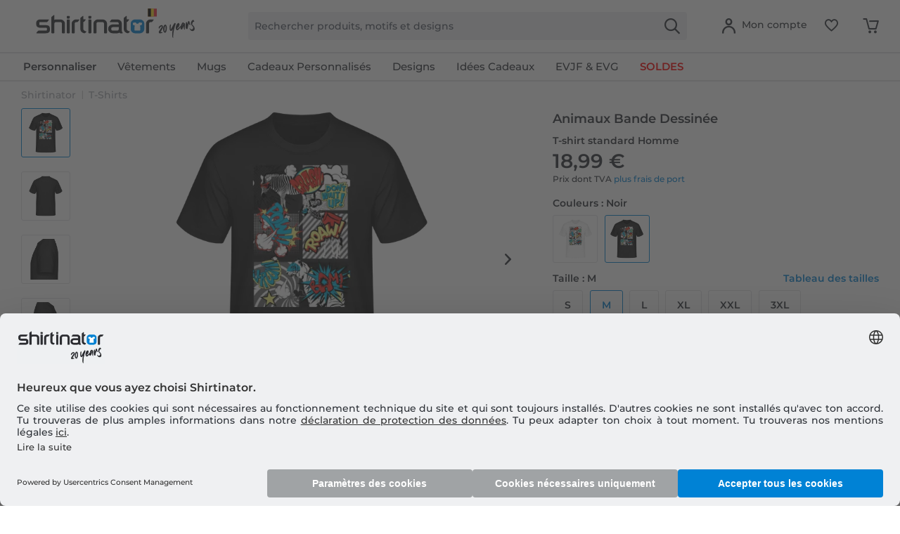

--- FILE ---
content_type: text/html; charset=UTF-8
request_url: https://www.shirtinator.be/t-shirts/animaux-bande-dessinee-t-shirt-standard-homme-16380
body_size: 47800
content:
<!DOCTYPE html>
<html class="no-js" lang="fr-BE" itemscope="itemscope" itemtype="https://schema.org/WebPage">
<head>
<link rel="preconnect" href="//app.usercentrics.eu">
<link rel="preconnect" href="//api.usercentrics.eu">
<link rel="preconnect" href="//privacy-proxy.usercentrics.eu">
<link rel="preload" href="//privacy-proxy.usercentrics.eu/latest/uc-block.bundle.js" as="script">
<link rel="preload" href="//web.cmp.usercentrics.eu/ui/loader.js" as="script">
<script id="usercentrics-cmp" src="//web.cmp.usercentrics.eu/ui/loader.js" data-settings-id="4wGdmNNLsaIU6z" async></script>
<script type="application/javascript" src="//privacy-proxy.usercentrics.eu/latest/uc-block.bundle.js"></script>
<link rel="preconnect" href="https://dev.visualwebsiteoptimizer.com" />
<script type='text/javascript' id='vwoCode'>
window._vwo_code || (function() {
var account_id=521058,
version=2.1,
settings_tolerance=4000,
hide_element='body',
hide_element_style = 'opacity:0 !important;filter:alpha(opacity=0) !important;background:none !important;transition:none !important;',
/* DO NOT EDIT BELOW THIS LINE */
f=false,w=window,d=document,v=d.querySelector('#vwoCode'),cK='_vwo_'+account_id+'_settings',cc={};try{var c=JSON.parse(localStorage.getItem('_vwo_'+account_id+'_config'));cc=c&&typeof c==='object'?c:{}}catch(e){ }var stT=cc.stT==='session'?w.sessionStorage:w.localStorage;code={nonce:v&&v.nonce,use_existing_jquery:function(){return typeof use_existing_jquery!=='undefined'?use_existing_jquery:undefined},library_tolerance:function(){return typeof library_tolerance!=='undefined'?library_tolerance:undefined},settings_tolerance:function(){return cc.sT||settings_tolerance},hide_element_style:function(){return'{'+(cc.hES||hide_element_style)+'}'},hide_element:function(){
if(performance.getEntriesByName('first-contentful-paint')[0]){return''}return typeof cc.hE==='string'?cc.hE:hide_element},getVersion:function(){return version},finish:function(e){if(!f){ f=true;var t=d.getElementById('_vis_opt_path_hides');if(t)t.parentNode.removeChild(t);if(e)(new Image).src='https://dev.visualwebsiteoptimizer.com/ee.gif?a='+account_id+e}},finished:function(){return f},addScript:function(e){var t=d.createElement('script');t.type='text/javascript';if(e.src){t.src=e.src}else{t.text=e.text}v&&t.setAttribute('nonce',v.nonce);d.getElementsByTagName('head')[0].appendChild(t)},load:function(e,t){var n=this.getSettings(),i=d.createElement('script'),r=this;t=t||{};if(n){i.textContent=n;d.getElementsByTagName('head')[0].appendChild(i);if(!w.VWO||VWO.caE){stT.removeItem(cK);r.load(e)}}else{var o=new XMLHttpRequest;o.open('GET',e,true);o.withCredentials=!t.dSC;o.responseType=t.responseType||'text';o.onload=function(){if(t.onloadCb){return t.onloadCb(o,e)}if(o.status===200||o.status===304){_vwo_code.addScript({text:o.responseText})}else{_vwo_code.finish('&e=loading_failure:'+e)}};o.onerror=function(){if(t.onerrorCb){return t.onerrorCb(e)}_vwo_code.finish('&e=loading_failure:'+e)};o.send()}},getSettings:function(){try{var e=stT.getItem(cK);if(!e){return}e=JSON.parse(e);if(Date.now()>e.e){stT.removeItem(cK);return}return e.s}catch(e){return}},init:function(){if(d.URL.indexOf('__vwo_disable__')>-1)return;var e=this.settings_tolerance();w._vwo_settings_timer=setTimeout(function(){_vwo_code.finish();stT.removeItem(cK)},e);var t;if(this.hide_element()!=='body'){t=d.createElement('style');var n=this.hide_element(),i=n?n+this.hide_element_style():'',r=d.getElementsByTagName('head')[0];t.setAttribute('id','_vis_opt_path_hides');v&&t.setAttribute('nonce',v.nonce);t.setAttribute('type','text/css');if(t.styleSheet)t.styleSheet.cssText=i;else t.appendChild(d.createTextNode(i));r.appendChild(t)}else{t=d.getElementsByTagName('head')[0];var i=d.createElement('div');i.style.cssText='z-index: 2147483647 !important;position: fixed !important;left: 0 !important;top: 0 !important;width: 100% !important;height: 100% !important;background: white !important;';i.setAttribute('id','_vis_opt_path_hides');i.classList.add('_vis_hide_layer');t.parentNode.insertBefore(i,t.nextSibling)}var o=window._vis_opt_url||d.URL,s='https://dev.visualwebsiteoptimizer.com/j.php?a='+account_id+'&u='+encodeURIComponent(o)+'&vn='+version;if(w.location.search.indexOf('_vwo_xhr')!==-1){this.addScript({src:s})}else{this.load(s+'&x=true')}}};w._vwo_code=code;code.init();})();
</script>
<script type="text/javascript">
window.VWO = window.VWO || [];
window.VWO.init = window.VWO.init || function (state) { window.VWO.consentState = state; }
window.addEventListener("ucEvent", (a) => {
const vwoAllowed = !!a.detail["Visual Website Optimizer (VWO)"];
// 1 - Accepted
// 2 - Pending
// 3 - Denied
window.VWO.init(vwoAllowed ? 1 : 3);
});
</script>
<script src="https://shirtinator.app.baqend.com/v1/speedkit/install.js?d=production" async crossorigin="anonymous"></script>
<meta charset="utf-8"><script>window.dataLayer = window.dataLayer || [];</script><script>window.dataLayer.push({
    "ecommerce": {
        "detail": {
            "actionField": {
                "list": "T-Shirts",
                "target_history": "",
                "link_referer": ""
            },
            "products": [
                {
                    "name": "Animaux Bande Dessin\u00e9e \u00b7 T-shirt standard Homme",
                    "id": "508",
                    "price": "15.96",
                    "brand": "R2U",
                    "category": "|t_shirts|",
                    "variant": "M \/ Noir",
                    "dimension14": "M",
                    "dimension7": "r-p508-m11338-c1-s3",
                    "dimension15": "11338",
                    "dimension8": "p508-m11338",
                    "design_categories": "|comic|",
                    "design_movie": "",
                    "design_edition": "",
                    "design_character": ""
                }
            ]
        },
        "currencyCode": "EUR"
    },
    "event": "EECproductDetailView",
    "ga": {
        "siteTypeLevel": "production",
        "language": "fr",
        "country": "BE",
        "anonymizeIP": "1",
        "contentGroup1": "detail",
        "category": "",
        "pageType": "detail",
        "userStatus": "guest"
    },
    "dl": {
        "numberTransactions": "",
        "customerID": "",
        "customer": "",
        "userType": ""
    },
    "cart": []
});</script><script>function gtag() {
  dataLayer.push(arguments);
}
 // set „denied" as default for both ad and analytics storage,
 gtag("consent", "default", {
     ad_storage: "denied",
     analytics_storage: "denied",
     wait_for_update: 2000 // milliseconds to wait for update
 });

// Enable ads data redaction by default [optional]
gtag("set", "ads_data_redaction", true);
</script><!-- WbmTagManager -->
<script>
var googleTagManagerFunction = function(w,d,s,l,i) {
    w[l]=w[l]||[];
    w[l].push({'gtm.start':new Date().getTime(),event:'gtm.js'});
    var f=d.getElementsByTagName(s)[0],j=d.createElement(s),dl=l!='dataLayer'?'&l='+l:'';
    j.async=true;
    j.src='https://t.shirtinator.'+(window.document.location.host.search('shirtinator')===-1?'de':(window.document.location.host.split('shirtinator.').slice(-1)[0]||'de'))+'/gtm.js?id='+i+dl+'';
    f.parentNode.insertBefore(j,f);
};

setTimeout(() => {
    googleTagManagerFunction(window,document,'script','dataLayer','GTM-KD6JJ2W');
}, 3000);
</script>
<!-- End WbmTagManager -->
<script></script>
<style>
#usercentrics-root { position: relative; }
</style>
<script></script>
<script>
window.gtmlayertest = {};
window.gtmlayertest.id = '508';
window.gtmlayertest.dimension8 = 'p508-m11338';
window.gtmlayertest.dimension7 = 'r-p508-m11338-c1-s3';
</script>
<meta name="google-site-verification" content="5xZV8mUUVhXAQP9kZfDt1DUDlsd2j8cuoPPqwGuDokk" />
<link rel="dns-prefetch" href="//creator.shirtinator.be">
<link rel="prefetch" href="https://creator.shirtinator.be/css/app.css?cache=20260120094257"/>
<link rel="prefetch" href="https://creator.shirtinator.be/css/chunk-vendors.css?cache=20260120094257"/>
<link rel="prefetch" href="https://creator.shirtinator.be/js/chunk-vendors.js?cache=20260120094257"/>
<link rel="prefetch" href="https://creator.shirtinator.be/js/app.js?cache=20260120094257"/>
<link rel="preload" href="/themes/Frontend/ShirtinatorTheme/frontend/_public/src/fonts/shirtinator-icons.eot" as="font" type="font/eot" crossorigin>
<link rel="preload" href="/themes/Frontend/ShirtinatorTheme/frontend/_public/src/fonts/shirtinator-icons.woff" as="font" type="font/woff" crossorigin>
<link rel="preload" href="/themes/Frontend/ShirtinatorTheme/frontend/_public/src/fonts/shirtinator-icons.ttf" as="font" type="font/ttf" crossorigin>
<link rel="preload" href="/themes/Frontend/ShirtinatorTheme/frontend/_public/src/fonts/shirtinator-icons.svg" as="font" type="font/svg" crossorigin>
<meta name="author" content="" />
<meta name="robots" content="index,follow
" />
<meta name="revisit-after" content="15 jours" />
<meta name="keywords" content="T-Shirts, Shirtinator, Animaux Bande Dessinée, T-shirt standard Homme" />
<meta name="description" content="T-Shirts avec motif Animaux Bande Dessinée ✓ Pour toi ou en cadeau original ✓ Plusieurs tailles et couleurs ✓ Impressions de qualité · Achète en ligne dès maintenant !" />
<meta property="og:type" content="product" />
<meta property="og:site_name" content="Shirtinator" />
<meta property="og:url" content="https://www.shirtinator.be/t-shirts/animaux-bande-dessinee-t-shirt-standard-homme-16380" />
<meta property="og:title" content="Animaux Bande Dessinée · T-shirt standard Homme" />
<meta property="og:description" content="
Il y a des produits qui restent exactement comme ils ont été fabriqués à l&amp;#039;origine pendant des années. Notre T-shirt ne fait pas exception. Coupe droite avec des manches qui ne sont pas trop serrées. La bande de cou côtelée à..." />
<meta property="og:image" content="https://media.shirtinator.com/media/image/21/28/97/_20495_FrontImage_46559zjdHw7y8CMnGL.png" />
<meta name="twitter:card" content="product" />
<meta name="twitter:site" content="Shirtinator" />
<meta name="twitter:title" content="Animaux Bande Dessinée · T-shirt standard Homme" />
<meta name="twitter:description" content="
Il y a des produits qui restent exactement comme ils ont été fabriqués à l&amp;#039;origine pendant des années. Notre T-shirt ne fait pas exception. Coupe droite avec des manches qui ne sont pas trop serrées. La bande de cou côtelée à..." />
<meta name="twitter:image" content="https://media.shirtinator.com/media/image/21/28/97/_20495_FrontImage_46559zjdHw7y8CMnGL.png" />
<meta property="product:brand" content="Shirtinator" />
<meta property="product:price" content="18,99" />
<meta property="product:product_link" content="https://www.shirtinator.be/t-shirts/animaux-bande-dessinee-t-shirt-standard-homme-16380" />
<meta itemprop="copyrightHolder" content="Shirtinator" />
<meta itemprop="copyrightYear" content="2018" />
<meta itemprop="isFamilyFriendly" content="True" />
<meta name="viewport" content="width=device-width, initial-scale=1.0">
<meta name="mobile-web-app-capable" content="yes">
<meta name="apple-mobile-web-app-title" content="Shirtinator">
<meta name="apple-mobile-web-app-capable" content="yes">
<meta name="apple-mobile-web-app-status-bar-style" content="default">
<link rel="alternate" href="https://www.shirtinator.be/t-shirts/animaux-bande-dessinee-t-shirt-standard-homme-16380" hreflang="fr-BE" />
<link rel="alternate" href="https://www.shirtinator.de/t-shirts/comic-tiere-maenner-basic-t-shirt-16380" hreflang="de-DE" />
<link rel="alternate" href="https://www.shirtinator.fr/t-shirts/animaux-bande-dessinee-t-shirt-standard-homme-16380" hreflang="fr-FR" />
<link rel="alternate" href="https://www.shirtinator.co.uk/t-shirts/cartoon-animals-men-s-basic-t-shirt-16380" hreflang="en-GB" />
<link rel="alternate" href="https://www.shirtinator.sk/tricka/cartoon-zvierata-panske-basic-tricko-16380" hreflang="sk-SK" />
<link rel="alternate" href="https://www.shirtinator.at/t-shirts/comic-tiere-maenner-basic-t-shirt-16380" hreflang="de-AT" />
<link rel="alternate" href="https://www.shirtinator.cz/tricka/cartoon-zvirata-panske-basic-tricko-16380" hreflang="cs-CZ" />
<link rel="alternate" href="https://www.shirtinator.ch/t-shirts/comic-tiere-maenner-basic-t-shirt-16380" hreflang="de-CH" />
<link rel="alternate" href="https://www.shirtinator.ch/fr/t-shirts/animaux-bande-dessinee-t-shirt-standard-homme-16380" hreflang="fr-CH" />
<link rel="alternate" href="https://www.shirtinator.es/camisetas/cartoon-animals-camiseta-basica-para-hombre-16380" hreflang="es-ES" />
<link rel="alternate" href="https://www.shirtinator.ie/t-shirts/cartoon-animals-men-s-basic-t-shirt-16380" hreflang="en-IE" />
<meta name="djwoFEEoij270292qe" content="Yes">
<link rel="apple-touch-icon-precomposed" href="https://media.shirtinator.com/media/image/b0/77/a6/Shirtinator-Favicon-128.png">
<link rel="shortcut icon" href="https://media.shirtinator.com/media/vector/40/cb/5d/Shirtinator-Favicon.svg">
<meta name="msapplication-navbutton-color" content="#D9400B" />
<meta name="application-name" content="Shirtinator" />
<meta name="msapplication-starturl" content="https://www.shirtinator.be/" />
<meta name="msapplication-window" content="width=1024;height=768" />
<meta name="msapplication-TileImage" content="https://media.shirtinator.com/media/image/b0/77/a6/Shirtinator-Favicon-128.png">
<meta name="msapplication-TileColor" content="#D9400B">
<meta name="theme-color" content="#D9400B" />
<link rel="canonical" href="https://www.shirtinator.be/t-shirts/animaux-bande-dessinee-t-shirt-standard-homme-16380" />
<title itemprop="name">Animaux Bande Dessinée · T-shirt standard Homme | Shirtinator</title>
<link href="/web/cache/1768557879_3567b6d3b17636dd4a3fe242ab00639b.css" media="all" rel="stylesheet" type="text/css" />
</head>
<body class="is--ctl-detail is--act-index" ><!-- WbmTagManager (noscript) -->
<noscript><iframe src="https://www.googletagmanager.com/ns.html?id=GTM-KD6JJ2W"
            height="0" width="0" style="display:none;visibility:hidden"></iframe></noscript>
<!-- End WbmTagManager (noscript) -->
<div data-paypalUnifiedMetaDataContainer="true"
data-paypalUnifiedRestoreOrderNumberUrl="https://www.shirtinator.be/widgets/PaypalUnifiedOrderNumber/restoreOrderNumber"
class="is--hidden">
</div>
<div class="page-wrap">
<noscript class="noscript-main">
<div class="alert is--warning">
<div class="alert--icon">
<i class="icon--element icon--warning"></i>
</div>
<div class="alert--content">
Pour profiter de toutes les fonctionnalités de Shirtinator, nous vous conseillons d'activer Javascript dans votre navigateur.
</div>
</div>
</noscript>
<div id="not-possible-info-tooltip" style="display:none;">
<span>Votre configuration change</span>
</div>
<div style="display: none;" data-dropdownMenu="true"></div>
<header class="header-main">
<div class="container header--navigation">
<nav class="shop--navigation navigation-mobile block-group">
<ul class="navigation--list block-group" role="menubar">
<li class="navigation--entry entry--menu-left" role="menuitem">
<a class="entry--link entry--trigger btn is--icon-left" href="#offcanvas--left" data-offcanvas="true" data-offCanvasSelector=".sidebar-main" title="Menu">
<i class="icon--menu"></i>
</a>
</li>
</ul>
</nav>
<div class="logo-main block-group" role="banner">
<div class="logo--shop block">
<a class="logo--link" href="https://www.shirtinator.be/" title="Shirtinator - Retour à l&#039;accueil">
<picture>
<source srcset="https://media.shirtinator.com/media/vector/b6/c0/df/Shirtinator_logo_blue_Landscape_20_Jahre_Jubilaum_BE_Flag_20_right.svg" media="(min-width: 78.75em)">
<source srcset="https://media.shirtinator.com/media/vector/b6/c0/df/Shirtinator_logo_blue_Landscape_20_Jahre_Jubilaum_BE_Flag_20_right.svg" media="(min-width: 64em)">
<source srcset="https://media.shirtinator.com/media/vector/b6/c0/df/Shirtinator_logo_blue_Landscape_20_Jahre_Jubilaum_BE_Flag_20_right.svg" media="(min-width: 48em)">
<img srcset="https://media.shirtinator.com/media/vector/b6/c0/df/Shirtinator_logo_blue_Landscape_20_Jahre_Jubilaum_BE_Flag_20_right.svg" alt="Shirtinator - Retour à l&#039;accueil" />
</picture>
</a>
</div>
</div>
<nav class="shop--navigation block-group">
<ul class="navigation--list block-group" role="menubar">
<li class="navigation--entry entry--search" role="menuitem" data-search="true" aria-haspopup="true" data-minLength="2">
<a class="btn entry--link entry--trigger" href="#show-hide--search" title="Afficher/masquer la recherche" aria-label="Afficher/masquer la recherche">
<i class="icon--search"></i>
<span class="search--display">Recherche</span>
</a>
<form action="/search" method="get" class="main-search--form">
<input required type="search" name="sSearch" class="main-search--field" autocomplete="off" autocapitalize="off" placeholder="Rechercher produits, motifs et designs" maxlength="30"  />
<button type="submit" class="main-search--button" aria-label="Recherche">
<i class="icon--search"></i>
</button>
<div class="form--ajax-loader"></div>
</form>
<div class="main-search--results es-suggest" data-search-url="https://www.shirtinator.be/search"
data-suggest-url="/widgets/suggest">
<div class="block-group">
</div>
</div>
</li>
<li class="navigation--entry entry--language" role="menuitem">
    



    

</li>




    <li class="navigation--entry entry--account"
        role="menuitem"
        data-offcanvas="true"
        data-offCanvasSelector=".account--dropdown-navigation">
        
    <a href="https://www.shirtinator.be/account"
       title="Mon compte"
       class="btn is--icon-left entry--link account--link">
        <i class="icon--account"></i>
            <span class="account--display">
                        Mon compte
                    </span>
    </a>


            </li>




    
    <li class="navigation--entry entry--notepad" role="menuitem">
        <a href="https://www.shirtinator.be/note" title="Mémo" class="btn">
            <i class="icon--heart"></i>
        </a>
    </li>

    
    <li class="navigation--entry entry--cart" role="menuitem">
        <a class="btn cart--link" href="https://www.shirtinator.be/checkout/cart" title="Panier">
            <span class="badge is--primary is--minimal cart--quantity is--hidden">0</span>
            <i class="icon--basket"></i>
        </a>
        <div class="ajax-loader">&nbsp;</div>
    </li>




</ul>
</nav>
<div class="container--ajax-cart" data-collapse-cart="true" data-displayMode="offcanvas"></div>
</div>
</header>
<nav class="navigation-main">
<div class="container" data-menu-scroller="true" data-listSelector=".navigation--list.container" data-viewPortSelector=".navigation--list-wrapper"  data-refresh="true">
<div class="navigation--list-wrapper">
<ul class="navigation--list container" role="menubar" itemscope="itemscope" itemtype="http://schema.org/SiteNavigationElement">
<li class="navigation--entry is--home" role="menuitem"><a class="navigation--link is--first" href="https://www.shirtinator.be/" title="Accueil" itemprop="url"><span itemprop="name">Accueil</span></a></li><li class="navigation--entry dropactive" role="menuitem"><a class="navigation--link" href="https://www.shirtinator.be/produit/personnaliser/" title="<strong>Personnaliser</strong>" itemprop="url"  target=""><span itemprop="name"><strong>Personnaliser</strong></span></a>					        <ul class="menu--list menu--level-1">
<li class="menu--list-item item--level-1">
<a href="https://www.shirtinator.be/t-shirts/personnaliser/t-shirt-imprime" class="menu--list-item-link" title="T-shirt personnalisé" >T-shirt personnalisé</a>
<ul class="menu--list menu--level-2">
<li class="menu--list-item item--level-2">
<a href="https://www.shirtinator.be/t-shirts/personnaliser/t-shirt-imprime#/p560-m0-c2-s4" class="menu--list-item-link" title="Femme"  target="">Femme</a>
</li>
<li class="menu--list-item item--level-2">
<a href="https://www.shirtinator.be/t-shirts/personnaliser/t-shirt-imprime#/p508-m0-c1-s5" class="menu--list-item-link" title="Homme"  target="">Homme</a>
</li>
<li class="menu--list-item item--level-2">
<a href="https://www.shirtinator.be/t-shirts/personnaliser/t-shirt-imprime#/p509-m0-c2-s120" class="menu--list-item-link" title="Enfant"  target="">Enfant</a>
</li>
</ul>
</li>
<li class="menu--list-item item--level-1">
<a href="https://www.shirtinator.be/sweatshirts/personnaliser/sweatshirt-imprime" class="menu--list-item-link" title="Sweatshirt" >Sweatshirt</a>
<ul class="menu--list menu--level-2">
<li class="menu--list-item item--level-2">
<a href="https://www.shirtinator.be/sweatshirts/personnaliser/sweatshirt-imprime#/p1180-m0-c13-s2" class="menu--list-item-link" title="Femme"  target="">Femme</a>
</li>
<li class="menu--list-item item--level-2">
<a href="https://www.shirtinator.be/sweatshirts/personnaliser/sweatshirt-imprime#/p1236-m0-c1-s4" class="menu--list-item-link" title="Homme"  target="">Homme</a>
</li>
<li class="menu--list-item item--level-2">
<a href="https://www.shirtinator.be/sweatshirts/personnaliser/sweatshirt-imprime#/p1181-m0-c51-s123" class="menu--list-item-link" title="Enfant"  target="">Enfant</a>
</li>
</ul>
</li>
<li class="menu--list-item item--level-1">
<a href="https://www.shirtinator.be/sweat-a-capuche/personnaliser/" class="menu--list-item-link" title="Sweat à capuche"  target="">Sweat à capuche</a>
<ul class="menu--list menu--level-2">
<li class="menu--list-item item--level-2">
<a href="https://www.shirtinator.be/sweatshirts/personnaliser/sweatshirt-imprime#/p1192-m0-c51-s3" class="menu--list-item-link" title="Femme"  target="">Femme</a>
</li>
<li class="menu--list-item item--level-2">
<a href="https://www.shirtinator.be/sweatshirts/personnaliser/sweatshirt-imprime#/p1191-m0-c1-s3" class="menu--list-item-link" title="Homme"  target="">Homme</a>
</li>
<li class="menu--list-item item--level-2">
<a href="https://www.shirtinator.be/sweatshirts/personnaliser/sweatshirt-imprime#/p1193-m0-c1-s122" class="menu--list-item-link" title="Enfant"  target="">Enfant</a>
</li>
</ul>
</li>
<li class="menu--list-item item--level-1">
<a href="https://www.shirtinator.be/polos/personnaliser/polo-imprime" class="menu--list-item-link" title="Polo" >Polo</a>
<ul class="menu--list menu--level-2">
<li class="menu--list-item item--level-2">
<a href="https://www.shirtinator.be/polos/personnaliser/polo-imprime#/p1341-m0-c2-s3" class="menu--list-item-link" title="Femme"  target="">Femme</a>
</li>
<li class="menu--list-item item--level-2">
<a href="https://www.shirtinator.be/polos/personnaliser/polo-imprime" class="menu--list-item-link" title="Homme"  target="">Homme</a>
</li>
</ul>
</li>
<li class="menu--list-item item--level-1">
<a href="https://www.shirtinator.be/debardeur/personnaliser/" class="menu--list-item-link" title="Débardeurs"  target="">Débardeurs</a>
<ul class="menu--list menu--level-2">
<li class="menu--list-item item--level-2">
<a href="https://www.shirtinator.be/strong-personnaliser-strong/debardeurs/homme/" class="menu--list-item-link" title="Homme" >Homme</a>
</li>
<li class="menu--list-item item--level-2">
<a href="https://www.shirtinator.be/strong-personnaliser-strong/debardeurs/femmes/" class="menu--list-item-link" title="Femmes" >Femmes</a>
</li>
</ul>
</li>
<li class="menu--list-item item--level-1">
<a href="https://www.shirtinator.be/t-shirts/personnaliser/crop-top-imprime" class="menu--list-item-link" title="Crop Top" >Crop Top</a>
</li>
<li class="menu--list-item item--level-1">
<a href="https://www.shirtinator.be/jaquettes/personnaliser/jaquettes-imprime" class="menu--list-item-link" title="Vestes" >Vestes</a>
</li>
<li class="menu--list-item item--level-1">
<a href="https://www.shirtinator.be/manches-longues/personnaliser/manche-longue-imprime" class="menu--list-item-link" title="Manche longue" >Manche longue</a>
<ul class="menu--list menu--level-2">
<li class="menu--list-item item--level-2">
<a href="https://www.shirtinator.be/manches-longues/personnaliser/manche-longue-imprime#/p1209-m0-c2-s3" class="menu--list-item-link" title="Femme"  target="">Femme</a>
</li>
<li class="menu--list-item item--level-2">
<a href="https://www.shirtinator.be/manches-longues/personnaliser/manche-longue-imprime" class="menu--list-item-link" title="Homme"  target="">Homme</a>
</li>
</ul>
</li>
<li class="menu--list-item item--level-1">
<a href="https://www.shirtinator.be/vetements-bio/" class="menu--list-item-link" title="Vêtements Bio" >Vêtements Bio</a>
<ul class="menu--list menu--level-2">
<li class="menu--list-item item--level-2">
<a href="https://www.shirtinator.be/vetements-bio/t-shirts" class="menu--list-item-link" title="T-shirts bio" >T-shirts bio</a>
</li>
<li class="menu--list-item item--level-2">
<a href="https://www.shirtinator.be/vetements-bio/polos" class="menu--list-item-link" title="Polos bio" >Polos bio</a>
</li>
<li class="menu--list-item item--level-2">
<a href="https://www.shirtinator.be/vetements-bio/body-bebe" class="menu--list-item-link" title="Body bébé bio" >Body bébé bio</a>
</li>
<li class="menu--list-item item--level-2">
<a href="https://www.shirtinator.be/vetements-bio/sacs" class="menu--list-item-link" title="Sacs bio" >Sacs bio</a>
</li>
<li class="menu--list-item item--level-2">
<a href="https://www.shirtinator.be/vetements-bio/sweatshirts" class="menu--list-item-link" title="Sweatshirts bio" >Sweatshirts bio</a>
</li>
<li class="menu--list-item item--level-2">
<a href="https://www.shirtinator.be/vetements-bio/manches-longues" class="menu--list-item-link" title="Manches longues bio" >Manches longues bio</a>
</li>
</ul>
</li>
<li class="menu--list-item item--level-1">
<a href="https://www.shirtinator.be/vetements-de-sport/personnaliser/vetements-de-sport-imprime" class="menu--list-item-link" title="Vêtements de sport" >Vêtements de sport</a>
<ul class="menu--list menu--level-2">
<li class="menu--list-item item--level-2">
<a href="https://www.shirtinator.be/vetements-de-sport/personnaliser/vetements-de-sport-imprime#/p1321-m0-c2-s3" class="menu--list-item-link" title="Femme"  target="">Femme</a>
</li>
<li class="menu--list-item item--level-2">
<a href="https://www.shirtinator.be/vetements-de-sport/personnaliser/vetements-de-sport-imprime" class="menu--list-item-link" title="Homme"  target="">Homme</a>
</li>
</ul>
</li>
<li class="menu--list-item item--level-1">
<a href="https://www.shirtinator.be/produits-merinos/imprime/" class="menu--list-item-link" title="Produits en mérinos" >Produits en mérinos</a>
<ul class="menu--list menu--level-2">
<li class="menu--list-item item--level-2">
<a href="https://www.shirtinator.be/produits-merinos/femme" class="menu--list-item-link" title="Femme" >Femme</a>
</li>
<li class="menu--list-item item--level-2">
<a href="https://www.shirtinator.be/produits-merinos/homme" class="menu--list-item-link" title="Homme" >Homme</a>
</li>
</ul>
</li>
<li class="menu--list-item item--level-1">
<a href="https://www.shirtinator.be/sous-vetements/personnaliser/" class="menu--list-item-link" title="Sous-vêtements" >Sous-vêtements</a>
<ul class="menu--list menu--level-2">
<li class="menu--list-item item--level-2">
<a href="https://www.shirtinator.be/sous-vetements/personnaliser/sous-vetements-imprime#/p160-m0-c1-s3" class="menu--list-item-link" title="Femme"  target="">Femme</a>
</li>
<li class="menu--list-item item--level-2">
<a href="https://www.shirtinator.be/sous-vetements/personnaliser/sous-vetements-imprime#/p2998-m0-c51-s3" class="menu--list-item-link" title="Homme"  target="">Homme</a>
</li>
</ul>
</li>
<li class="menu--list-item item--level-1">
<a href="https://www.shirtinator.be/produit-pour-bebe/personnaliser/" class="menu--list-item-link" title="Produits pour Bébés" >Produits pour Bébés</a>
<ul class="menu--list menu--level-2">
<li class="menu--list-item item--level-2">
<a href="https://www.shirtinator.be/body-bebe/personnaliser/body-bebe-imprime" class="menu--list-item-link" title="Body Bébé" >Body Bébé</a>
</li>
<li class="menu--list-item item--level-2">
<a href="https://www.shirtinator.be/bavoir-bebe/personnaliser/bavoir-bebe-imprime" class="menu--list-item-link" title="Bavoir-Bébé" >Bavoir-Bébé</a>
</li>
<li class="menu--list-item item--level-2">
<a href="https://www.shirtinator.be/bonnet/personnaliser/bonnet-bebe-imprime" class="menu--list-item-link" title="Bonnet bébé bio" >Bonnet bébé bio</a>
</li>
<li class="menu--list-item item--level-2">
<a href="https://www.shirtinator.be/peluches/personnaliser/peluche-imprime" class="menu--list-item-link" title="Peluche" >Peluche</a>
</li>
</ul>
</li>
<li class="menu--list-item item--level-1">
<a href="https://www.shirtinator.be/tasses-et-verres/personnaliser/" class="menu--list-item-link" title="Tasses et Verres" >Tasses et Verres</a>
<ul class="menu--list menu--level-2">
<li class="menu--list-item item--level-2">
<a href="https://www.shirtinator.be/mugs/personnaliser/mug-imprime" class="menu--list-item-link" title="Mug" >Mug</a>
</li>
<li class="menu--list-item item--level-2">
<a href="https://www.shirtinator.be/mugs/personnaliser/tasse-noire-imprime" class="menu--list-item-link" title="Tasse Noire" >Tasse Noire</a>
</li>
<li class="menu--list-item item--level-2">
<a href="https://www.shirtinator.be/mugs/personnaliser/tasse-emaillee-imprime" class="menu--list-item-link" title="Tasse Émaillée" >Tasse Émaillée</a>
</li>
<li class="menu--list-item item--level-2">
<a href="https://www.shirtinator.be/mugs/personnaliser/tasse-a-paillettes-imprime" class="menu--list-item-link" title="Tasse à paillettes" >Tasse à paillettes</a>
</li>
<li class="menu--list-item item--level-2">
<a href="https://www.shirtinator.be/mugs/personnaliser/mug-imprime#/p1221-m0-c2-s200" class="menu--list-item-link" title="Grande Tasse"  target="">Grande Tasse</a>
</li>
<li class="menu--list-item item--level-2">
<a href="https://www.shirtinator.be/mugs/personnaliser/mug-imprime#/p1000-m0-c303-s17" class="menu--list-item-link" title="Mug bicolore en céramique"  target="">Mug bicolore en céramique</a>
</li>
<li class="menu--list-item item--level-2">
<a href="https://www.shirtinator.be/mugs/personnaliser/mug-imprime#/p1276-m0-c2-s17" class="menu--list-item-link" title="Tasse en forme de coeur"  target="">Tasse en forme de coeur</a>
</li>
<li class="menu--list-item item--level-2">
<a href="https://www.shirtinator.be/chope-de-biere/personnaliser/chope-de-biere-imprime" class="menu--list-item-link" title="Chope de Bière" >Chope de Bière</a>
</li>
<li class="menu--list-item item--level-2">
<a href="https://www.shirtinator.be/gourde/personnaliser/gourde-imprime" class="menu--list-item-link" title="Gourde" >Gourde</a>
</li>
<li class="menu--list-item item--level-2">
<a href="https://www.shirtinator.be/mugs/personnaliser/mug-imprime#/p1224-m0-c2-s17" class="menu--list-item-link" title="Gobelet isotherme"  target="">Gobelet isotherme</a>
</li>
<li class="menu--list-item item--level-2">
<a href="https://www.shirtinator.be/verre-a-shooter/personnaliser/verre-a-shooter-imprime" class="menu--list-item-link" title="Verre à Shot" >Verre à Shot</a>
</li>
</ul>
</li>
<li class="menu--list-item item--level-1">
<a href="https://www.shirtinator.be/accessoires/personnaliser/" class="menu--list-item-link" title="Accessoires" >Accessoires</a>
<ul class="menu--list menu--level-2">
<li class="menu--list-item item--level-2">
<a href="https://www.shirtinator.be/badges/personnaliser/" class="menu--list-item-link" title="Badges" >Badges</a>
<ul class="menu--list menu--level-3">
<li class="menu--list-item item--level-3">
<a href="https://www.shirtinator.be/badges/personnaliser/badges-petits-imprime" class="menu--list-item-link" title="Badges petits" >Badges petits</a>
</li>
<li class="menu--list-item item--level-3">
<a href="https://www.shirtinator.be/badges/personnaliser/badges-moyens-imprime" class="menu--list-item-link" title="Badges moyens" >Badges moyens</a>
</li>
<li class="menu--list-item item--level-3">
<a href="https://www.shirtinator.be/badges/personnaliser/badges-grands-imprime" class="menu--list-item-link" title="Badges grands" >Badges grands</a>
</li>
</ul>
</li>
<li class="menu--list-item item--level-2">
<a href="https://www.shirtinator.be/caps/personnaliser/cap-imprime" class="menu--list-item-link" title="Cap" >Cap</a>
</li>
<li class="menu--list-item item--level-2">
<a href="https://www.shirtinator.be/bonnets/personnaliser/bonnet-merinos-imprime" class="menu--list-item-link" title="Bonnet en mérinos" >Bonnet en mérinos</a>
</li>
<li class="menu--list-item item--level-2">
<a href="https://www.shirtinator.be/foulards/personnaliser/foulard-imprime" class="menu--list-item-link" title="Foulard en mérinos" >Foulard en mérinos</a>
</li>
<li class="menu--list-item item--level-2">
<a href="https://www.shirtinator.be/porte-cle/personnaliser/porte-cle-imprime" class="menu--list-item-link" title="Porte-clé" >Porte-clé</a>
</li>
<li class="menu--list-item item--level-2">
<a href="https://www.shirtinator.be/sacs/personnaliser/sac-imprime" class="menu--list-item-link" title="Sac" >Sac</a>
</li>
<li class="menu--list-item item--level-2">
<a href="https://www.shirtinator.be/gilets-de-securite/personnaliser/" class="menu--list-item-link" title="Gilet de sécurité" >Gilet de sécurité</a>
<ul class="menu--list menu--level-3">
<li class="menu--list-item item--level-3">
<a href="https://www.shirtinator.be/gilets-de-securite/personnaliser/gilet-de-securite-imprime" class="menu--list-item-link" title="Gilet de sécurité  pour adultes" >Gilet de sécurité  pour adultes</a>
</li>
<li class="menu--list-item item--level-3">
<a href="https://www.shirtinator.be/gilets-de-securite/personnaliser/gilet-de-securite-infants-imprime" class="menu--list-item-link" title="Gilet de sécurité pour enfants" >Gilet de sécurité pour enfants</a>
</li>
</ul>
</li>
<li class="menu--list-item item--level-2">
<a href="https://www.shirtinator.be/chapeaux/personnaliser/sac-imprime" class="menu--list-item-link" title="Chapeau de Soleil Outdoor" >Chapeau de Soleil Outdoor</a>
</li>
</ul>
</li>
<li class="menu--list-item item--level-1">
<a href="https://www.shirtinator.be/maison-quotidien/personnaliser/" class="menu--list-item-link" title="Maison et Quotidien" >Maison et Quotidien</a>
<ul class="menu--list menu--level-2">
<li class="menu--list-item item--level-2">
<a href="https://www.shirtinator.be/aimants/personnaliser/aimant-imprime" class="menu--list-item-link" title="Aimant" >Aimant</a>
</li>
<li class="menu--list-item item--level-2">
<a href="https://www.shirtinator.be/bouillottes/personnaliser/bouillotte-imprime" class="menu--list-item-link" title="Bouillotte" >Bouillotte</a>
</li>
<li class="menu--list-item item--level-2">
<a href="https://www.shirtinator.be/coussins/personnaliser/coussin-imprime" class="menu--list-item-link" title="Coussin" >Coussin</a>
</li>
<li class="menu--list-item item--level-2">
<a href="https://www.shirtinator.be/lunch-box/personnaliser/lunch-box-imprime" class="menu--list-item-link" title="Lunch box" >Lunch box</a>
</li>
<li class="menu--list-item item--level-2">
<a href="https://www.shirtinator.be/paillasson/personnaliser/paillasson-imprime" class="menu--list-item-link" title="Paillasson" >Paillasson</a>
</li>
<li class="menu--list-item item--level-2">
<a href="https://www.shirtinator.be/puzzles/personnaliser/puzzle-imprime" class="menu--list-item-link" title="Puzzles" >Puzzles</a>
</li>
<li class="menu--list-item item--level-2">
<a href="https://www.shirtinator.be/serviette/personnaliser/serviette-imprime" class="menu--list-item-link" title="Serviette" >Serviette</a>
</li>
<li class="menu--list-item item--level-2">
<a href="https://www.shirtinator.be/serviette/personnaliser/serviette-invites-imprime" class="menu--list-item-link" title="Serviettes Invités" >Serviettes Invités</a>
</li>
<li class="menu--list-item item--level-2">
<a href="https://www.shirtinator.be/sous-verre/personnaliser/sous-verre-imprime" class="menu--list-item-link" title="Sous-verre" >Sous-verre</a>
</li>
<li class="menu--list-item item--level-2">
<a href="https://www.shirtinator.be/tabliers/personnaliser/tabliers-imprime" class="menu--list-item-link" title="Tablier" >Tablier</a>
</li>
<li class="menu--list-item item--level-2">
<a href="https://www.shirtinator.be/tapis-de-bain/personnaliser/tapis-de-bain-imprime" class="menu--list-item-link" title="Tapis de bain" >Tapis de bain</a>
</li>
<li class="menu--list-item item--level-2">
<a href="https://www.shirtinator.be/tapis-de-souris/personnaliser/tapis-de-souris-imprime" class="menu--list-item-link" title="Tapis de souris" >Tapis de souris</a>
</li>
<li class="menu--list-item item--level-2">
<a href="https://www.shirtinator.be/tirelire/personnaliser/tirelire-imprime" class="menu--list-item-link" title="Tirelire" >Tirelire</a>
</li>
</ul>
</li>
<li class="menu--list-item item--level-1">
<a href="https://www.shirtinator.be/vetements-de-marque/personnaliser/" class="menu--list-item-link" title=" Vêtements de marque" > Vêtements de marque</a>
<ul class="menu--list menu--level-2">
<li class="menu--list-item item--level-2">
<a href="https://www.shirtinator.be/vetements-de-marque/hummel" class="menu--list-item-link" title="Hummel" >Hummel</a>
</li>
<li class="menu--list-item item--level-2">
<a href="https://www.shirtinator.be/vetements-de-marque/nike-puma" class="menu--list-item-link" title="Nike & Puma" >Nike & Puma</a>
</li>
<li class="menu--list-item item--level-2">
<a href="https://www.shirtinator.be/vetements-de-marque/shirtinator" class="menu--list-item-link" title="Shirtinator" >Shirtinator</a>
</li>
<li class="menu--list-item item--level-2">
<a href="https://www.shirtinator.be/vetements-de-marque/stanley-stella" class="menu--list-item-link" title="Stanley/Stella" >Stanley/Stella</a>
</li>
</ul>
</li>
<li class="menu--list-item item--level-1">
<a href="https://www.shirtinator.be/accessoires-pour-animaux/imprime/" class="menu--list-item-link" title="&#128062; Accessoires pour animaux" >&#128062; Accessoires pour animaux</a>
<ul class="menu--list menu--level-2">
<li class="menu--list-item item--level-2">
<a href="https://www.shirtinator.be/foulard-pour-chien/personnaliser/foulard-pour-chien-imprime" class="menu--list-item-link" title="Foulard pour chien" >Foulard pour chien</a>
</li>
<li class="menu--list-item item--level-2">
<a href="https://www.shirtinator.be/gamelle-pour-chien/personnaliser/gamelle-pour-chien-imprime" class="menu--list-item-link" title="Gamelle pour chien" >Gamelle pour chien</a>
</li>
</ul>
</li>
</ul>
</li><li class="navigation--entry dropactive" role="menuitem"><a class="navigation--link" href="https://www.shirtinator.be/vetements" title="Vêtements" itemprop="url" ><span itemprop="name">Vêtements</span></a>					        <ul class="menu--list menu--level-1">
<li class="menu--list-item item--level-1">
<a href="https://www.shirtinator.be/femme/" class="menu--list-item-link" title="Femme" >Femme</a>
<ul class="menu--list menu--level-2">
<li class="menu--list-item item--level-2">
<a href="https://www.shirtinator.be/t-shirts/femme" class="menu--list-item-link" title="T-shirts" >T-shirts</a>
</li>
<li class="menu--list-item item--level-2">
<a href="https://www.shirtinator.be/sweatshirts/femme" class="menu--list-item-link" title="Sweat à capuche & Sweatshirts" >Sweat à capuche & Sweatshirts</a>
</li>
<li class="menu--list-item item--level-2">
<a href="https://www.shirtinator.be/t-shirts/crop-top-70454" class="menu--list-item-link" title="Crop top"  target="">Crop top</a>
</li>
<li class="menu--list-item item--level-2">
<a href="https://www.shirtinator.be/polos/femme" class="menu--list-item-link" title="Polos" >Polos</a>
</li>
<li class="menu--list-item item--level-2">
<a href="https://www.shirtinator.be/manches-longues/femme" class="menu--list-item-link" title="Manches longues" >Manches longues</a>
</li>
<li class="menu--list-item item--level-2">
<a href="https://www.shirtinator.be/produits-merinos/imprime/" class="menu--list-item-link" title="Produits en mérinos"  target="">Produits en mérinos</a>
</li>
<li class="menu--list-item item--level-2">
<a href="https://www.shirtinator.be/vetements-bio/femme" class="menu--list-item-link" title="Vêtements bio" >Vêtements bio</a>
</li>
<li class="menu--list-item item--level-2">
<a href="https://www.shirtinator.be/vetements-de-sport/femme" class="menu--list-item-link" title="Vêtements de sport" >Vêtements de sport</a>
</li>
<li class="menu--list-item item--level-2">
<a href="https://www.shirtinator.be/vetements-de-marque/femme" class="menu--list-item-link" title="Vêtements de marque" >Vêtements de marque</a>
</li>
<li class="menu--list-item item--level-2">
<a href="https://www.shirtinator.be/chapeaux/chapeau-de-soleil-outdoor-80479" class="menu--list-item-link" title="Chapeau de Soleil Outdoor"  target="">Chapeau de Soleil Outdoor</a>
</li>
<li class="menu--list-item item--level-2">
<a href="https://www.shirtinator.be/debardeurs/femmes" class="menu--list-item-link" title="Débardeurs" >Débardeurs</a>
</li>
<li class="menu--list-item item--level-2">
<a href="https://www.shirtinator.be/sous-vetements/femme" class="menu--list-item-link" title="Sous-vêtements" >Sous-vêtements</a>
</li>
</ul>
</li>
<li class="menu--list-item item--level-1">
<a href="https://www.shirtinator.be/homme/" class="menu--list-item-link" title="Homme" >Homme</a>
<ul class="menu--list menu--level-2">
<li class="menu--list-item item--level-2">
<a href="https://www.shirtinator.be/t-shirts/homme" class="menu--list-item-link" title="T-shirts" >T-shirts</a>
</li>
<li class="menu--list-item item--level-2">
<a href="https://www.shirtinator.be/sweatshirts/homme" class="menu--list-item-link" title="Sweat à capuche & Sweatshirts" >Sweat à capuche & Sweatshirts</a>
</li>
<li class="menu--list-item item--level-2">
<a href="https://www.shirtinator.be/polos/homme" class="menu--list-item-link" title="Polos" >Polos</a>
</li>
<li class="menu--list-item item--level-2">
<a href="https://www.shirtinator.be/manches-longues/homme" class="menu--list-item-link" title="Manches longues" >Manches longues</a>
</li>
<li class="menu--list-item item--level-2">
<a href="https://www.shirtinator.be/produits-merinos/imprime/" class="menu--list-item-link" title="Produits en mérinos"  target="">Produits en mérinos</a>
</li>
<li class="menu--list-item item--level-2">
<a href="https://www.shirtinator.be/vetements-bio/homme" class="menu--list-item-link" title="Vêtements bio" >Vêtements bio</a>
</li>
<li class="menu--list-item item--level-2">
<a href="https://www.shirtinator.be/vetements-de-sport/homme" class="menu--list-item-link" title="Vêtements de sport" >Vêtements de sport</a>
</li>
<li class="menu--list-item item--level-2">
<a href="https://www.shirtinator.be/vetements-de-marque/homme" class="menu--list-item-link" title="Vêtements de marque" >Vêtements de marque</a>
</li>
<li class="menu--list-item item--level-2">
<a href="https://www.shirtinator.be/debardeurs/hommes" class="menu--list-item-link" title="Débardeur" >Débardeur</a>
</li>
<li class="menu--list-item item--level-2">
<a href="https://www.shirtinator.be/chapeaux/chapeau-de-soleil-outdoor-80479" class="menu--list-item-link" title="Chapeau de Soleil Outdoor"  target="">Chapeau de Soleil Outdoor</a>
</li>
</ul>
</li>
<li class="menu--list-item item--level-1">
<a href="https://www.shirtinator.be/enfant/" class="menu--list-item-link" title="Enfant" >Enfant</a>
<ul class="menu--list menu--level-2">
<li class="menu--list-item item--level-2">
<a href="https://www.shirtinator.be/t-shirts/enfant" class="menu--list-item-link" title="T-shirts" >T-shirts</a>
</li>
<li class="menu--list-item item--level-2">
<a href="https://www.shirtinator.be/sweatshirts/enfants" class="menu--list-item-link" title="Sweatshirts" >Sweatshirts</a>
</li>
<li class="menu--list-item item--level-2">
<a href="https://www.shirtinator.be/vetements-bio/enfants" class="menu--list-item-link" title="Vêtements bio" >Vêtements bio</a>
</li>
<li class="menu--list-item item--level-2">
<a href="https://www.shirtinator.be/cadeaux-personnalises/peluches" class="menu--list-item-link" title="Peluches"  target="">Peluches</a>
</li>
</ul>
</li>
<li class="menu--list-item item--level-1">
<a href="https://www.shirtinator.be/bebe/" class="menu--list-item-link" title="Bébé" >Bébé</a>
<ul class="menu--list menu--level-2">
<li class="menu--list-item item--level-2">
<a href="https://www.shirtinator.be/t-shirts/t-shirt-bio-bebe-36729" class="menu--list-item-link" title="T-shirt"  target="">T-shirt</a>
</li>
<li class="menu--list-item item--level-2">
<a href="https://www.shirtinator.be/body/bebe" class="menu--list-item-link" title="Body bébé" >Body bébé</a>
</li>
<li class="menu--list-item item--level-2">
<a href="/bavoir-bebe/bavoir-bebe-bio-44497" class="menu--list-item-link" title="Bavoir Bébé"  target="">Bavoir Bébé</a>
</li>
<li class="menu--list-item item--level-2">
<a href="https://www.shirtinator.be/bonnets/bonnet-bebe-bio-72382" class="menu--list-item-link" title="Bonnet bébé bio"  target="">Bonnet bébé bio</a>
</li>
</ul>
</li>
<li class="menu--list-item item--level-1">
<a href="https://www.shirtinator.be/unisexe" class="menu--list-item-link" title="Unisexe" >Unisexe</a>
</li>
</ul>
</li><li class="navigation--entry dropactive" role="menuitem"><a class="navigation--link" href="https://www.shirtinator.be/cadeaux-personnalises/mugs" title="Mugs" itemprop="url"  target="_parent"><span itemprop="name">Mugs</span></a>					        <ul class="menu--list menu--level-1">
<li class="menu--list-item item--level-1">
<a href="https://www.shirtinator.be/mugs/mug-en-ceramique-blanc-18978" class="menu--list-item-link" title="Mug en céramique blanc"  target="">Mug en céramique blanc</a>
</li>
<li class="menu--list-item item--level-1">
<a href="https://www.shirtinator.be/mugs/tasse-noire-51233" class="menu--list-item-link" title="Tasse noire"  target="">Tasse noire</a>
</li>
<li class="menu--list-item item--level-1">
<a href="https://www.shirtinator.be/mugs/tasse-a-paillettes-70455" class="menu--list-item-link" title="Tasse à paillettes"  target="">Tasse à paillettes</a>
</li>
<li class="menu--list-item item--level-1">
<a href="https://www.shirtinator.be/mugs/tasse-emaillee-37730" class="menu--list-item-link" title="Tasse émaillée"  target="">Tasse émaillée</a>
</li>
<li class="menu--list-item item--level-1">
<a href="https://www.shirtinator.be/mugs/mug-panorama-18892" class="menu--list-item-link" title="Mug panorama"  target="">Mug panorama</a>
</li>
<li class="menu--list-item item--level-1">
<a href="https://www.shirtinator.be/mugs/mug-bicolore-en-ceramique-interieur-de-couleur-20974" class="menu--list-item-link" title="Mug céramique intérieur bicouleur"  target="">Mug céramique intérieur bicouleur</a>
</li>
<li class="menu--list-item item--level-1">
<a href="https://www.shirtinator.be/mugs/grande-tasse-42767" class="menu--list-item-link" title="Grande tasse"  target="">Grande tasse</a>
</li>
<li class="menu--list-item item--level-1">
<a href="https://www.shirtinator.be/mugs/mug-magique-19333" class="menu--list-item-link" title="Mug magique"  target="">Mug magique</a>
</li>
<li class="menu--list-item item--level-1">
<a href="https://www.shirtinator.be/mugs/gobelet-isotherme-50214" class="menu--list-item-link" title="Gobelet isotherme"  target="">Gobelet isotherme</a>
</li>
<li class="menu--list-item item--level-1">
<a href="https://www.shirtinator.be/mugs/tasse-en-forme-de-coeur-45379" class="menu--list-item-link" title="Tasse en forme de coeur"  target="">Tasse en forme de coeur</a>
</li>
</ul>
</li><li class="navigation--entry dropactive" role="menuitem"><a class="navigation--link" href="https://www.shirtinator.be/cadeaux-personnalises/" title="Cadeaux Personnalisés" itemprop="url"  target=""><span itemprop="name">Cadeaux Personnalisés</span></a>					        <ul class="menu--list menu--level-1">
<li class="menu--list-item item--level-1">
<a href="https://www.shirtinator.be/chapeaux/chapeau-de-soleil-outdoor-80479" class="menu--list-item-link" title="*NOUVEAUX* Chapeau de Soleil"  target="">*NOUVEAUX* Chapeau de Soleil</a>
</li>
<li class="menu--list-item item--level-1">
<a href="https://www.shirtinator.be/tirelire/tirelire-80246" class="menu--list-item-link" title="Tirelire"  target="">Tirelire</a>
</li>
<li class="menu--list-item item--level-1">
<a href="https://www.shirtinator.be/cadeaux-personnalises/mugs" class="menu--list-item-link" title="Mugs" >Mugs</a>
</li>
<li class="menu--list-item item--level-1">
<a href="https://www.shirtinator.be/cadeaux-personnalises/sacs" class="menu--list-item-link" title="Sacs" >Sacs</a>
</li>
<li class="menu--list-item item--level-1">
<a href="https://www.shirtinator.be/cadeaux-personnalises/coussins" class="menu--list-item-link" title="Coussins" >Coussins</a>
</li>
<li class="menu--list-item item--level-1">
<a href="https://www.shirtinator.be/cadeaux-personnalises/peluches" class="menu--list-item-link" title="Peluches" >Peluches</a>
</li>
<li class="menu--list-item item--level-1">
<a href="https://www.shirtinator.be/accessoires-pour-animaux/imprime/" class="menu--list-item-link" title="&#128062; Accessoires pour animaux"  target="">&#128062; Accessoires pour animaux</a>
</li>
<li class="menu--list-item item--level-1">
<a href="https://www.shirtinator.be/cadeaux-personnalises/linge-de-bain" class="menu--list-item-link" title="Linge de bain" >Linge de bain</a>
</li>
<li class="menu--list-item item--level-1">
<a href="https://www.shirtinator.be/cadeaux-personnalises/verre-a-shot" class="menu--list-item-link" title="Verre à shot" >Verre à shot</a>
</li>
<li class="menu--list-item item--level-1">
<a href="https://www.shirtinator.be/cadeaux-personnalises/chope-de-biere" class="menu--list-item-link" title="Chope de bière" >Chope de bière</a>
</li>
<li class="menu--list-item item--level-1">
<a href="https://www.shirtinator.be/mugs/gobelet-isotherme-50214" class="menu--list-item-link" title="Gobelet isotherme"  target="">Gobelet isotherme</a>
</li>
<li class="menu--list-item item--level-1">
<a href="https://www.shirtinator.be/cadeaux-personnalises/gourde" class="menu--list-item-link" title="Gourde" >Gourde</a>
</li>
<li class="menu--list-item item--level-1">
<a href="https://www.shirtinator.be/cadeaux-personnalises/paillasson" class="menu--list-item-link" title="Paillasson" >Paillasson</a>
</li>
<li class="menu--list-item item--level-1">
<a href="https://www.shirtinator.be/cadeaux-personnalises/puzzles" class="menu--list-item-link" title="Puzzles" >Puzzles</a>
</li>
<li class="menu--list-item item--level-1">
<a href="https://www.shirtinator.be/cadeaux-personnalises/gilets-de-securite" class="menu--list-item-link" title="Gilets de sécurité" >Gilets de sécurité</a>
</li>
<li class="menu--list-item item--level-1">
<a href="https://www.shirtinator.be/cadeaux-personnalises/tapis-de-souris" class="menu--list-item-link" title="Tapis de souris" >Tapis de souris</a>
</li>
<li class="menu--list-item item--level-1">
<a href="https://www.shirtinator.be/cadeaux-personnalises/tabliers" class="menu--list-item-link" title="Tabliers" >Tabliers</a>
</li>
<li class="menu--list-item item--level-1">
<a href="https://www.shirtinator.be/cadeaux-personnalises/caps" class="menu--list-item-link" title="Caps" >Caps</a>
</li>
<li class="menu--list-item item--level-1">
<a href="https://www.shirtinator.be/cadeaux-personnalises/porte-cles" class="menu--list-item-link" title="Porte-clés" >Porte-clés</a>
</li>
<li class="menu--list-item item--level-1">
<a href="https://www.shirtinator.be/cadeaux-personnalises/sous-verre" class="menu--list-item-link" title="Sous-verre" >Sous-verre</a>
</li>
<li class="menu--list-item item--level-1">
<a href="https://www.shirtinator.be/lunch-box/lunch-box-53625" class="menu--list-item-link" title="Lunch box"  target="">Lunch box</a>
</li>
<li class="menu--list-item item--level-1">
<a href="https://www.shirtinator.be/cadeaux-personnalises/aimants" class="menu--list-item-link" title="Aimants" >Aimants</a>
</li>
<li class="menu--list-item item--level-1">
<a href="https://www.shirtinator.be/cadeaux-personnalises/set-maternelle" class="menu--list-item-link" title="Set maternelle" >Set maternelle</a>
</li>
<li class="menu--list-item item--level-1">
<a href="https://www.shirtinator.be/cadeaux-personnalises/kit-scolaire" class="menu--list-item-link" title="Kit scolaire" >Kit scolaire</a>
</li>
<li class="menu--list-item item--level-1">
<a href="https://www.shirtinator.be/cadeaux-personnalises/badges" class="menu--list-item-link" title="Badges" >Badges</a>
</li>
<li class="menu--list-item item--level-1">
<a href="https://www.shirtinator.be/sacs/sac-de-plage-80724" class="menu--list-item-link" title="Sac de plage"  target="">Sac de plage</a>
</li>
</ul>
</li><li class="navigation--entry dropactive" role="menuitem"><a class="navigation--link" href="https://www.shirtinator.be/designs/" title="Designs" itemprop="url" ><span itemprop="name">Designs</span></a>					        <ul class="menu--list menu--level-1">
<li class="menu--list-item item--level-1">
<a href="https://www.shirtinator.be/t-shirts/topseller" class="menu--list-item-link" title="Topseller" >Topseller</a>
</li>
<li class="menu--list-item item--level-1">
<a href="https://www.shirtinator.be/nouveaux-designs" class="menu--list-item-link" title="Nouveaux Designs" >Nouveaux Designs</a>
</li>
<li class="menu--list-item item--level-1">
<a href="https://www.shirtinator.be/produits-derives/" class="menu--list-item-link" title="Produits dérivés" >Produits dérivés</a>
<ul class="menu--list menu--level-2">
<li class="menu--list-item item--level-2">
<a href="https://www.shirtinator.be/sweatshirts/disney" class="menu--list-item-link" title="Disney sweats à capuche" >Disney sweats à capuche</a>
</li>
<li class="menu--list-item item--level-2">
<a href="https://www.shirtinator.be/t-shirts/disney" class="menu--list-item-link" title="Disney t-shirts" >Disney t-shirts</a>
<ul class="menu--list menu--level-3">
<li class="menu--list-item item--level-3">
<a href="https://www.shirtinator.be/t-shirts/disney/101-dalmatiens" class="menu--list-item-link" title="101 Dalmatiens" >101 Dalmatiens</a>
</li>
<li class="menu--list-item item--level-3">
<a href="https://www.shirtinator.be/t-shirts/disney/abu" class="menu--list-item-link" title="Abu" >Abu</a>
</li>
<li class="menu--list-item item--level-3">
<a href="https://www.shirtinator.be/t-shirts/disney/alice" class="menu--list-item-link" title="Alice" >Alice</a>
</li>
<li class="menu--list-item item--level-3">
<a href="https://www.shirtinator.be/t-shirts/disney/ariel-la-petite-sirene" class="menu--list-item-link" title="Ariel la petite Sirène" >Ariel la petite Sirène</a>
</li>
<li class="menu--list-item item--level-3">
<a href="https://www.shirtinator.be/t-shirts/disney/bambi" class="menu--list-item-link" title="Bambi" >Bambi</a>
</li>
<li class="menu--list-item item--level-3">
<a href="https://www.shirtinator.be/t-shirts/disney/la-bete" class="menu--list-item-link" title="la Bête" >la Bête</a>
</li>
<li class="menu--list-item item--level-3">
<a href="https://www.shirtinator.be/t-shirts/disney/belle" class="menu--list-item-link" title="Belle" >Belle</a>
</li>
<li class="menu--list-item item--level-3">
<a href="https://www.shirtinator.be/t-shirts/disney/bourriquet" class="menu--list-item-link" title="Bourriquet" >Bourriquet</a>
</li>
<li class="menu--list-item item--level-3">
<a href="https://www.shirtinator.be/t-shirts/disney/bruni" class="menu--list-item-link" title="Bruni" >Bruni</a>
</li>
<li class="menu--list-item item--level-3">
<a href="https://www.shirtinator.be/t-shirts/disney/cruella" class="menu--list-item-link" title="Cruella" >Cruella</a>
</li>
<li class="menu--list-item item--level-3">
<a href="https://www.shirtinator.be/t-shirts/disney/daisy-duck" class="menu--list-item-link" title="Daisy Duck" >Daisy Duck</a>
</li>
<li class="menu--list-item item--level-3">
<a href="https://www.shirtinator.be/t-shirts/disney/dingo" class="menu--list-item-link" title="Dingo" >Dingo</a>
</li>
<li class="menu--list-item item--level-3">
<a href="https://www.shirtinator.be/t-shirts/disney/oncle-picsou" class="menu--list-item-link" title="Oncle Picsou" >Oncle Picsou</a>
</li>
<li class="menu--list-item item--level-3">
<a href="https://www.shirtinator.be/t-shirts/disney/donald-duck" class="menu--list-item-link" title="Donald Duck" >Donald Duck</a>
</li>
<li class="menu--list-item item--level-3">
<a href="https://www.shirtinator.be/t-shirts/disney/dr-teeth" class="menu--list-item-link" title="Dr Teeth" >Dr Teeth</a>
</li>
<li class="menu--list-item item--level-3">
<a href="https://www.shirtinator.be/t-shirts/disney/dumbo" class="menu--list-item-link" title="Dumbo" >Dumbo</a>
</li>
<li class="menu--list-item item--level-3">
<a href="https://www.shirtinator.be/t-shirts/disney/la-reine-des-neiges" class="menu--list-item-link" title="Reine des Neiges" >Reine des Neiges</a>
</li>
<li class="menu--list-item item--level-3">
<a href="https://www.shirtinator.be/t-shirts/disney/elsa" class="menu--list-item-link" title="Elsa" >Elsa</a>
</li>
<li class="menu--list-item item--level-3">
<a href="https://www.shirtinator.be/t-shirts/disney/elsa-anna" class="menu--list-item-link" title="Elsa et Anna" >Elsa et Anna</a>
</li>
<li class="menu--list-item item--level-3">
<a href="https://www.shirtinator.be/t-shirts/disney/gaston" class="menu--list-item-link" title="Gaston" >Gaston</a>
</li>
<li class="menu--list-item item--level-3">
<a href="https://www.shirtinator.be/t-shirts/disney/genie" class="menu--list-item-link" title="Génie" >Génie</a>
</li>
<li class="menu--list-item item--level-3">
<a href="https://www.shirtinator.be/t-shirts/disney/hades" class="menu--list-item-link" title="Hadès" >Hadès</a>
</li>
<li class="menu--list-item item--level-3">
<a href="https://www.shirtinator.be/t-shirts/disney/holly" class="menu--list-item-link" title="Holly" >Holly</a>
</li>
<li class="menu--list-item item--level-3">
<a href="https://www.shirtinator.be/t-shirts/disney/jafar" class="menu--list-item-link" title="Jafar" >Jafar</a>
</li>
<li class="menu--list-item item--level-3">
<a href="https://www.shirtinator.be/t-shirts/disney/jasmine" class="menu--list-item-link" title="Jasmine" >Jasmine</a>
</li>
<li class="menu--list-item item--level-3">
<a href="https://www.shirtinator.be/t-shirts/disney/lilo" class="menu--list-item-link" title="Lilo" >Lilo</a>
</li>
<li class="menu--list-item item--level-3">
<a href="https://www.shirtinator.be/t-shirts/disney/lilo-stitch" class="menu--list-item-link" title="Lilo Stitch" >Lilo Stitch</a>
</li>
<li class="menu--list-item item--level-3">
<a href="https://www.shirtinator.be/t-shirts/disney/loulou" class="menu--list-item-link" title="Loulou" >Loulou</a>
</li>
<li class="menu--list-item item--level-3">
<a href="https://www.shirtinator.be/t-shirts/disney/malefique" class="menu--list-item-link" title="Maléfique" >Maléfique</a>
</li>
<li class="menu--list-item item--level-3">
<a href="https://www.shirtinator.be/t-shirts/disney/marie" class="menu--list-item-link" title="Marie" >Marie</a>
</li>
<li class="menu--list-item item--level-3">
<a href="https://www.shirtinator.be/t-shirts/disney/merida" class="menu--list-item-link" title="Mérida" >Mérida</a>
</li>
<li class="menu--list-item item--level-3">
<a href="https://www.shirtinator.be/t-shirts/disney/mickey-maus" class="menu--list-item-link" title="Mickey Maus" >Mickey Maus</a>
</li>
<li class="menu--list-item item--level-3">
<a href="https://www.shirtinator.be/t-shirts/disney/minnie-maus" class="menu--list-item-link" title="Minnie Maus" >Minnie Maus</a>
</li>
<li class="menu--list-item item--level-3">
<a href="https://www.shirtinator.be/t-shirts/disney/mulan" class="menu--list-item-link" title="Mulan" >Mulan</a>
</li>
<li class="menu--list-item item--level-3">
<a href="https://www.shirtinator.be/t-shirts/disney/mushu" class="menu--list-item-link" title="Mushu" >Mushu</a>
</li>
<li class="menu--list-item item--level-3">
<a href="https://www.shirtinator.be/t-shirts/disney/nala" class="menu--list-item-link" title="Nala" >Nala</a>
</li>
<li class="menu--list-item item--level-3">
<a href="https://www.shirtinator.be/t-shirts/disney/olaf" class="menu--list-item-link" title="Olaf" >Olaf</a>
</li>
<li class="menu--list-item item--level-3">
<a href="https://www.shirtinator.be/t-shirts/disney/porcinet" class="menu--list-item-link" title="Porcinet" >Porcinet</a>
</li>
<li class="menu--list-item item--level-3">
<a href="https://www.shirtinator.be/t-shirts/disney/pluto" class="menu--list-item-link" title="Pluto" >Pluto</a>
</li>
<li class="menu--list-item item--level-3">
<a href="https://www.shirtinator.be/t-shirts/disney/pumba" class="menu--list-item-link" title="Pumba" >Pumba</a>
</li>
<li class="menu--list-item item--level-3">
<a href="https://www.shirtinator.be/t-shirts/disney/pocahontas" class="menu--list-item-link" title="Pocahontas" >Pocahontas</a>
</li>
<li class="menu--list-item item--level-3">
<a href="https://www.shirtinator.be/t-shirts/disney/rafiki" class="menu--list-item-link" title="Rafiki" >Rafiki</a>
</li>
<li class="menu--list-item item--level-3">
<a href="https://www.shirtinator.be/t-shirts/disney/raiponce" class="menu--list-item-link" title="Raiponce" >Raiponce</a>
</li>
<li class="menu--list-item item--level-3">
<a href="https://www.shirtinator.be/t-shirts/disney/scar" class="menu--list-item-link" title="Scar" >Scar</a>
</li>
<li class="menu--list-item item--level-3">
<a href="https://www.shirtinator.be/t-shirts/disney/simba" class="menu--list-item-link" title="Simba" >Simba</a>
</li>
<li class="menu--list-item item--level-3">
<a href="https://www.shirtinator.be/t-shirts/disney/stitch" class="menu--list-item-link" title="Stitch" >Stitch</a>
</li>
<li class="menu--list-item item--level-3">
<a href="https://www.shirtinator.be/t-shirts/disney/belle-et-clochard" class="menu--list-item-link" title="la Belle et le Clochard" >la Belle et le Clochard</a>
</li>
<li class="menu--list-item item--level-3">
<a href="https://www.shirtinator.be/t-shirts/disney/sven" class="menu--list-item-link" title="Sven" >Sven</a>
</li>
<li class="menu--list-item item--level-3">
<a href="https://www.shirtinator.be/t-shirts/disney/panpan" class="menu--list-item-link" title="Panpan" >Panpan</a>
</li>
<li class="menu--list-item item--level-3">
<a href="https://www.shirtinator.be/t-shirts/disney/tigrou" class="menu--list-item-link" title="Tigrou" >Tigrou</a>
</li>
<li class="menu--list-item item--level-3">
<a href="https://www.shirtinator.be/t-shirts/disney/ursula" class="menu--list-item-link" title="Ursula" >Ursula</a>
</li>
<li class="menu--list-item item--level-3">
<a href="https://www.shirtinator.be/t-shirts/disney/winnie-ourson" class="menu--list-item-link" title="Winnie l'Ourson" >Winnie l'Ourson</a>
</li>
<li class="menu--list-item item--level-3">
<a href="https://www.shirtinator.be/t-shirts/disney/zaza" class="menu--list-item-link" title="Zaza" >Zaza</a>
</li>
</ul>
</li>
<li class="menu--list-item item--level-2">
<a href="https://www.shirtinator.be/sweatshirts/marvel" class="menu--list-item-link" title="Marvel sweats à capuche" >Marvel sweats à capuche</a>
</li>
<li class="menu--list-item item--level-2">
<a href="https://www.shirtinator.be/t-shirts/marvel" class="menu--list-item-link" title="Marvel t-shirts" >Marvel t-shirts</a>
<ul class="menu--list menu--level-3">
<li class="menu--list-item item--level-3">
<a href="https://www.shirtinator.be/t-shirts/marvel/avengers" class="menu--list-item-link" title="Avengers" >Avengers</a>
</li>
<li class="menu--list-item item--level-3">
<a href="https://www.shirtinator.be/t-shirts/marvel/black-panther" class="menu--list-item-link" title="Black Panther" >Black Panther</a>
</li>
<li class="menu--list-item item--level-3">
<a href="https://www.shirtinator.be/t-shirts/marvel/veuve-noire" class="menu--list-item-link" title="Veuve Noire" >Veuve Noire</a>
</li>
<li class="menu--list-item item--level-3">
<a href="https://www.shirtinator.be/t-shirts/marvel/bucky" class="menu--list-item-link" title="Bucky Barnes" >Bucky Barnes</a>
</li>
<li class="menu--list-item item--level-3">
<a href="https://www.shirtinator.be/t-shirts/marvel/captain-america" class="menu--list-item-link" title="Captain America" >Captain America</a>
</li>
<li class="menu--list-item item--level-3">
<a href="https://www.shirtinator.be/t-shirts/marvel/captain-marvel" class="menu--list-item-link" title="Captain Marvel" >Captain Marvel</a>
</li>
<li class="menu--list-item item--level-3">
<a href="https://www.shirtinator.be/t-shirts/marvel/deadpool" class="menu--list-item-link" title="Deadpool" >Deadpool</a>
</li>
<li class="menu--list-item item--level-3">
<a href="https://www.shirtinator.be/t-shirts/marvel/docteur-strange" class="menu--list-item-link" title="Docteur Strange" >Docteur Strange</a>
</li>
<li class="menu--list-item item--level-3">
<a href="https://www.shirtinator.be/t-shirts/marvel/groot" class="menu--list-item-link" title="Groot" >Groot</a>
</li>
<li class="menu--list-item item--level-3">
<a href="https://www.shirtinator.be/t-shirts/marvel/hulk" class="menu--list-item-link" title="Hulk" >Hulk</a>
</li>
<li class="menu--list-item item--level-3">
<a href="https://www.shirtinator.be/t-shirts/marvel/hydra" class="menu--list-item-link" title="Hydra" >Hydra</a>
</li>
<li class="menu--list-item item--level-3">
<a href="https://www.shirtinator.be/t-shirts/marvel/iron-man" class="menu--list-item-link" title="Iron-Man" >Iron-Man</a>
</li>
<li class="menu--list-item item--level-3">
<a href="https://www.shirtinator.be/t-shirts/marvel/loki" class="menu--list-item-link" title="Loki" >Loki</a>
</li>
<li class="menu--list-item item--level-3">
<a href="https://www.shirtinator.be/t-shirts/marvel/punisher" class="menu--list-item-link" title="Punisher" >Punisher</a>
</li>
<li class="menu--list-item item--level-3">
<a href="https://www.shirtinator.be/t-shirts/marvel/rocket" class="menu--list-item-link" title="Rocket" >Rocket</a>
</li>
<li class="menu--list-item item--level-3">
<a href="https://www.shirtinator.be/t-shirts/marvel/surfer-argent" class="menu--list-item-link" title="Surfer d'Argent" >Surfer d'Argent</a>
</li>
<li class="menu--list-item item--level-3">
<a href="https://www.shirtinator.be/t-shirts/marvel/spider-man" class="menu--list-item-link" title="Spider-Man" >Spider-Man</a>
</li>
<li class="menu--list-item item--level-3">
<a href="https://www.shirtinator.be/t-shirts/marvel/thanos" class="menu--list-item-link" title="Thanos " >Thanos </a>
</li>
<li class="menu--list-item item--level-3">
<a href="https://www.shirtinator.be/t-shirts/marvel/thor" class="menu--list-item-link" title="Thor" >Thor</a>
</li>
<li class="menu--list-item item--level-3">
<a href="https://www.shirtinator.be/t-shirts/marvel/venom" class="menu--list-item-link" title="Venom" >Venom</a>
</li>
<li class="menu--list-item item--level-3">
<a href="https://www.shirtinator.be/t-shirts/marvel/wakanda-forever" class="menu--list-item-link" title="Wakanda Forever" >Wakanda Forever</a>
</li>
<li class="menu--list-item item--level-3">
<a href="https://www.shirtinator.be/t-shirts/marvel/wolverine" class="menu--list-item-link" title="Wolverine" >Wolverine</a>
</li>
</ul>
</li>
<li class="menu--list-item item--level-2">
<a href="https://www.shirtinator.be/sweatshirts/pixar" class="menu--list-item-link" title="Pixar sweats à capuche" >Pixar sweats à capuche</a>
</li>
<li class="menu--list-item item--level-2">
<a href="https://www.shirtinator.be/t-shirts/pixar" class="menu--list-item-link" title="Pixar t-shirts" >Pixar t-shirts</a>
<ul class="menu--list menu--level-3">
<li class="menu--list-item item--level-3">
<a href="https://www.shirtinator.be/t-shirts/pixar/colere" class="menu--list-item-link" title="Colère" >Colère</a>
</li>
<li class="menu--list-item item--level-3">
<a href="https://www.shirtinator.be/t-shirts/pixar/boo" class="menu--list-item-link" title="Boo" >Boo</a>
</li>
<li class="menu--list-item item--level-3">
<a href="https://www.shirtinator.be/t-shirts/pixar/cars" class="menu--list-item-link" title="Cars" >Cars</a>
</li>
<li class="menu--list-item item--level-3">
<a href="https://www.shirtinator.be/t-shirts/pixar/les-indestructibles" class="menu--list-item-link" title="Les Indestructibles" >Les Indestructibles</a>
</li>
<li class="menu--list-item item--level-3">
<a href="https://www.shirtinator.be/t-shirts/pixar/le-monde-de-nemo" class="menu--list-item-link" title="le Monde de Nemo" >le Monde de Nemo</a>
</li>
<li class="menu--list-item item--level-3">
<a href="https://www.shirtinator.be/t-shirts/pixar/flash-mcqueen" class="menu--list-item-link" title="Flash McQueen" >Flash McQueen</a>
</li>
<li class="menu--list-item item--level-3">
<a href="https://www.shirtinator.be/t-shirts/pixar/miguel" class="menu--list-item-link" title="Miguel" >Miguel</a>
</li>
<li class="menu--list-item item--level-3">
<a href="https://www.shirtinator.be/t-shirts/pixar/vaiana" class="menu--list-item-link" title="Vaiana" >Vaiana</a>
</li>
<li class="menu--list-item item--level-3">
<a href="https://www.shirtinator.be/t-shirts/pixar/ratatouille" class="menu--list-item-link" title="Ratatouille" >Ratatouille</a>
</li>
<li class="menu--list-item item--level-3">
<a href="https://www.shirtinator.be/t-shirts/pixar/remy" class="menu--list-item-link" title="Rémy" >Rémy</a>
</li>
<li class="menu--list-item item--level-3">
<a href="https://www.shirtinator.be/t-shirts/pixar/toy-story" class="menu--list-item-link" title="Toy Story" >Toy Story</a>
</li>
</ul>
</li>
<li class="menu--list-item item--level-2">
<a href="https://www.shirtinator.be/sweatshirts/star-wars" class="menu--list-item-link" title="Star Wars sweats à capuche" >Star Wars sweats à capuche</a>
</li>
<li class="menu--list-item item--level-2">
<a href="https://www.shirtinator.be/t-shirts/star-wars" class="menu--list-item-link" title="Star Wars t-shirts" >Star Wars t-shirts</a>
<ul class="menu--list menu--level-3">
<li class="menu--list-item item--level-3">
<a href="https://www.shirtinator.be/t-shirts/star-wars/andor" class="menu--list-item-link" title="Andor" >Andor</a>
</li>
<li class="menu--list-item item--level-3">
<a href="https://www.shirtinator.be/t-shirts/star-wars/baby-yoda-grogu" class="menu--list-item-link" title="Baby Yoda Grogu" >Baby Yoda Grogu</a>
</li>
<li class="menu--list-item item--level-3">
<a href="https://www.shirtinator.be/t-shirts/star-wars/boba-fett" class="menu--list-item-link" title="Boba Fett" >Boba Fett</a>
</li>
<li class="menu--list-item item--level-3">
<a href="https://www.shirtinator.be/t-shirts/star-wars/chewbacca" class="menu--list-item-link" title="Chewbacca" >Chewbacca</a>
</li>
<li class="menu--list-item item--level-3">
<a href="https://www.shirtinator.be/t-shirts/star-wars/clone-wars" class="menu--list-item-link" title="Clone Wars" >Clone Wars</a>
</li>
<li class="menu--list-item item--level-3">
<a href="https://www.shirtinator.be/t-shirts/star-wars/c-3po" class="menu--list-item-link" title="C-3PO" >C-3PO</a>
</li>
<li class="menu--list-item item--level-3">
<a href="https://www.shirtinator.be/t-shirts/star-wars/dark-vador" class="menu--list-item-link" title="Dark Vador" >Dark Vador</a>
</li>
<li class="menu--list-item item--level-3">
<a href="https://www.shirtinator.be/t-shirts/star-wars/ewoks" class="menu--list-item-link" title="Ewoks" >Ewoks</a>
</li>
<li class="menu--list-item item--level-3">
<a href="https://www.shirtinator.be/t-shirts/star-wars/mandalorian" class="menu--list-item-link" title="Mandalorian" >Mandalorian</a>
</li>
<li class="menu--list-item item--level-3">
<a href="https://www.shirtinator.be/t-shirts/star-wars/faucon-millenium" class="menu--list-item-link" title="Faucon Millenium" >Faucon Millenium</a>
</li>
<li class="menu--list-item item--level-3">
<a href="https://www.shirtinator.be/t-shirts/star-wars/princesse-leia" class="menu--list-item-link" title="Princesse Leia" >Princesse Leia</a>
</li>
<li class="menu--list-item item--level-3">
<a href="https://www.shirtinator.be/t-shirts/star-wars/r2-d2" class="menu--list-item-link" title="R2D2" >R2D2</a>
</li>
<li class="menu--list-item item--level-3">
<a href="https://www.shirtinator.be/t-shirts/star-wars/stormtrooper" class="menu--list-item-link" title="Stormtrooper" >Stormtrooper</a>
</li>
<li class="menu--list-item item--level-3">
<a href="https://www.shirtinator.be/t-shirts/star-wars/bad-batch" class="menu--list-item-link" title="The Bad Batch" >The Bad Batch</a>
</li>
<li class="menu--list-item item--level-3">
<a href="https://www.shirtinator.be/t-shirts/star-wars/chasseur-tie" class="menu--list-item-link" title="Chasseur TIE" >Chasseur TIE</a>
</li>
<li class="menu--list-item item--level-3">
<a href="https://www.shirtinator.be/t-shirts/star-wars/x-wing" class="menu--list-item-link" title="X-Wing" >X-Wing</a>
</li>
<li class="menu--list-item item--level-3">
<a href="https://www.shirtinator.be/t-shirts/star-wars/yoda" class="menu--list-item-link" title="Yoda" >Yoda</a>
</li>
</ul>
</li>
<li class="menu--list-item item--level-2">
<a href="https://www.shirtinator.be/t-shirts/netflix" class="menu--list-item-link" title="Netflix t-shirts" >Netflix t-shirts</a>
<ul class="menu--list menu--level-3">
<li class="menu--list-item item--level-3">
<a href="https://www.shirtinator.be/t-shirts/netflix/outer-banks" class="menu--list-item-link" title="Outer Banks" >Outer Banks</a>
</li>
<li class="menu--list-item item--level-3">
<a href="https://www.shirtinator.be/t-shirts/netflix/la-chronique-des-bridgerton" class="menu--list-item-link" title="La chronique des Bridgerton" >La chronique des Bridgerton</a>
</li>
<li class="menu--list-item item--level-3">
<a href="https://www.shirtinator.be/t-shirts/netflix/le-jeu-de-la-dame" class="menu--list-item-link" title="Le jeu de la Dame" >Le jeu de la Dame</a>
</li>
<li class="menu--list-item item--level-3">
<a href="https://www.shirtinator.be/t-shirts/netflix/la-casa-de-papel" class="menu--list-item-link" title="La casa de Papel" >La casa de Papel</a>
</li>
<li class="menu--list-item item--level-3">
<a href="https://www.shirtinator.be/t-shirts/netflix/squid-game" class="menu--list-item-link" title="Squid Game" >Squid Game</a>
</li>
</ul>
</li>
<li class="menu--list-item item--level-2">
<a href="https://www.shirtinator.be/t-shirts/mtv" class="menu--list-item-link" title="MTV" >MTV</a>
</li>
</ul>
</li>
<li class="menu--list-item item--level-1">
<a href="https://www.shirtinator.be/t-shirts/voiture" class="menu--list-item-link" title="Voiture" >Voiture</a>
<ul class="menu--list menu--level-2">
<li class="menu--list-item item--level-2">
<a href="https://www.shirtinator.be/t-shirts/silhouette-alfaromeo" class="menu--list-item-link" title="Silhouettes 'Alfa Romeo'" >Silhouettes 'Alfa Romeo'</a>
</li>
<li class="menu--list-item item--level-2">
<a href="https://www.shirtinator.be/t-shirts/silhouette-alpine" class="menu--list-item-link" title="Silhouettes 'Alpine'" >Silhouettes 'Alpine'</a>
</li>
<li class="menu--list-item item--level-2">
<a href="https://www.shirtinator.be/t-shirts/silhouette-astonmartin" class="menu--list-item-link" title="Silhouettes 'Aston Martin'" >Silhouettes 'Aston Martin'</a>
</li>
<li class="menu--list-item item--level-2">
<a href="https://www.shirtinator.be/t-shirts/silhouette-audi" class="menu--list-item-link" title="Silhouettes 'Audi'" >Silhouettes 'Audi'</a>
</li>
<li class="menu--list-item item--level-2">
<a href="https://www.shirtinator.be/t-shirts/silhouette-bmw" class="menu--list-item-link" title="Silhouettes 'BMW'" >Silhouettes 'BMW'</a>
</li>
<li class="menu--list-item item--level-2">
<a href="https://www.shirtinator.be/t-shirts/silhouette-bugatti" class="menu--list-item-link" title="Silhouettes 'Bugatti'" >Silhouettes 'Bugatti'</a>
</li>
<li class="menu--list-item item--level-2">
<a href="https://www.shirtinator.be/t-shirts/silhouette-chevrolet" class="menu--list-item-link" title="Silhouettes 'Chevrolet'" >Silhouettes 'Chevrolet'</a>
</li>
<li class="menu--list-item item--level-2">
<a href="https://www.shirtinator.be/t-shirts/silhouette-citroen" class="menu--list-item-link" title="Silhouettes 'Citroen'" >Silhouettes 'Citroen'</a>
</li>
<li class="menu--list-item item--level-2">
<a href="https://www.shirtinator.be/t-shirts/silhouette-delorean" class="menu--list-item-link" title="Silhouettes 'Delorean'" >Silhouettes 'Delorean'</a>
</li>
<li class="menu--list-item item--level-2">
<a href="https://www.shirtinator.be/t-shirts/silhouette-fiat" class="menu--list-item-link" title="Silhouettes 'Fiat'" >Silhouettes 'Fiat'</a>
</li>
<li class="menu--list-item item--level-2">
<a href="https://www.shirtinator.be/t-shirts/silhouette-ford" class="menu--list-item-link" title="Silhouettes 'Ford'" >Silhouettes 'Ford'</a>
</li>
<li class="menu--list-item item--level-2">
<a href="https://www.shirtinator.be/t-shirts/silhouette-honda" class="menu--list-item-link" title="Silhouettes 'Honda'" >Silhouettes 'Honda'</a>
</li>
<li class="menu--list-item item--level-2">
<a href="https://www.shirtinator.be/t-shirts/silhouette-jaguar" class="menu--list-item-link" title="Silhouettes 'Jaguar'" >Silhouettes 'Jaguar'</a>
</li>
<li class="menu--list-item item--level-2">
<a href="https://www.shirtinator.be/t-shirts/silhouette-jeep" class="menu--list-item-link" title="Silhouettes 'Jeep'" >Silhouettes 'Jeep'</a>
</li>
<li class="menu--list-item item--level-2">
<a href="https://www.shirtinator.be/t-shirts/silhouette-koenigsegg" class="menu--list-item-link" title="Silhouettes 'Koenigsegg'" >Silhouettes 'Koenigsegg'</a>
</li>
<li class="menu--list-item item--level-2">
<a href="https://www.shirtinator.be/t-shirts/silhouette-lamborghini" class="menu--list-item-link" title="Silhouettes 'Lamborghini'" >Silhouettes 'Lamborghini'</a>
</li>
<li class="menu--list-item item--level-2">
<a href="https://www.shirtinator.be/t-shirts/silhouette-lancia" class="menu--list-item-link" title="Silhouettes 'Lancia'" >Silhouettes 'Lancia'</a>
</li>
<li class="menu--list-item item--level-2">
<a href="https://www.shirtinator.be/t-shirts/silhouette-landrover" class="menu--list-item-link" title="Silhouettes 'Landrover'" >Silhouettes 'Landrover'</a>
</li>
<li class="menu--list-item item--level-2">
<a href="https://www.shirtinator.be/t-shirts/silhouette-mazda" class="menu--list-item-link" title="Silhouettes 'Mazda'" >Silhouettes 'Mazda'</a>
</li>
<li class="menu--list-item item--level-2">
<a href="https://www.shirtinator.be/t-shirts/silhouette-mclaren" class="menu--list-item-link" title="Silhouettes 'Mc Laren'" >Silhouettes 'Mc Laren'</a>
</li>
<li class="menu--list-item item--level-2">
<a href="https://www.shirtinator.be/t-shirts/silhouette-mercedes" class="menu--list-item-link" title="Silhouettes 'Mercedes'" >Silhouettes 'Mercedes'</a>
</li>
<li class="menu--list-item item--level-2">
<a href="https://www.shirtinator.be/t-shirts/silhouette-mini" class="menu--list-item-link" title="Silhouettes 'Mini'" >Silhouettes 'Mini'</a>
</li>
<li class="menu--list-item item--level-2">
<a href="https://www.shirtinator.be/t-shirts/silhouette-mitsubishi" class="menu--list-item-link" title="Silhouettes 'Mitsubishi'" >Silhouettes 'Mitsubishi'</a>
</li>
<li class="menu--list-item item--level-2">
<a href="https://www.shirtinator.be/t-shirts/silhouette-nissan" class="menu--list-item-link" title="Silhouettes 'Nissan'" >Silhouettes 'Nissan'</a>
</li>
<li class="menu--list-item item--level-2">
<a href="https://www.shirtinator.be/t-shirts/silhouette-opel" class="menu--list-item-link" title="Silhouettes 'Opel'" >Silhouettes 'Opel'</a>
</li>
<li class="menu--list-item item--level-2">
<a href="https://www.shirtinator.be/t-shirts/silhouette-pagani" class="menu--list-item-link" title="Silhouettes 'Pagani'" >Silhouettes 'Pagani'</a>
</li>
<li class="menu--list-item item--level-2">
<a href="https://www.shirtinator.be/t-shirts/silhouette-peugeot" class="menu--list-item-link" title="Silhouettes 'Peugeot'" >Silhouettes 'Peugeot'</a>
</li>
<li class="menu--list-item item--level-2">
<a href="https://www.shirtinator.be/t-shirts/silhouette-porsche" class="menu--list-item-link" title="Silhouettes 'Porsche'" >Silhouettes 'Porsche'</a>
</li>
<li class="menu--list-item item--level-2">
<a href="https://www.shirtinator.be/t-shirts/silhouette-smart" class="menu--list-item-link" title="Silhouettes 'Smart'" >Silhouettes 'Smart'</a>
</li>
<li class="menu--list-item item--level-2">
<a href="https://www.shirtinator.be/t-shirts/silhouette-subaru" class="menu--list-item-link" title="Silhouettes 'Subaru'" >Silhouettes 'Subaru'</a>
</li>
<li class="menu--list-item item--level-2">
<a href="https://www.shirtinator.be/t-shirts/silhouette-tesla" class="menu--list-item-link" title="Silhouettes 'Tesla'" >Silhouettes 'Tesla'</a>
</li>
<li class="menu--list-item item--level-2">
<a href="https://www.shirtinator.be/t-shirts/silhouette-toyota" class="menu--list-item-link" title="Silhouettes 'Toyota'" >Silhouettes 'Toyota'</a>
</li>
<li class="menu--list-item item--level-2">
<a href="https://www.shirtinator.be/t-shirts/silhouette-trabant" class="menu--list-item-link" title="Silhouettes 'Trabant'" >Silhouettes 'Trabant'</a>
</li>
<li class="menu--list-item item--level-2">
<a href="https://www.shirtinator.be/t-shirts/silhouette-volkswagen" class="menu--list-item-link" title="Silhouettes 'Volkswagen'" >Silhouettes 'Volkswagen'</a>
</li>
<li class="menu--list-item item--level-2">
<a href="https://www.shirtinator.be/t-shirts/silhouette-wiesmann" class="menu--list-item-link" title="Silhouettes 'Wiesmann'" >Silhouettes 'Wiesmann'</a>
</li>
</ul>
</li>
<li class="menu--list-item item--level-1">
<a href="https://www.shirtinator.be/t-shirts/amour" class="menu--list-item-link" title="Amour" >Amour</a>
<ul class="menu--list menu--level-2">
<li class="menu--list-item item--level-2">
<a href="https://www.shirtinator.be/cadeaux/anniversaire-de-mariage" class="menu--list-item-link" title="Anniversaire de mariage"  target="">Anniversaire de mariage</a>
</li>
<li class="menu--list-item item--level-2">
<a href="https://www.shirtinator.be/t-shirts/celibataire" class="menu--list-item-link" title="Célibataire" >Célibataire</a>
</li>
<li class="menu--list-item item--level-2">
<a href="https://www.shirtinator.be/t-shirts/coeur" class="menu--list-item-link" title="Coeur" >Coeur</a>
</li>
<li class="menu--list-item item--level-2">
<a href="https://www.shirtinator.be/t-shirts/couple" class="menu--list-item-link" title="Couple" >Couple</a>
</li>
<li class="menu--list-item item--level-2">
<a href="https://www.shirtinator.be/t-shirts/demande-mariage" class="menu--list-item-link" title="Demande en Mariage" >Demande en Mariage</a>
</li>
<li class="menu--list-item item--level-2">
<a href="https://www.shirtinator.be/t-shirts/drague" class="menu--list-item-link" title="Drague" >Drague</a>
</li>
<li class="menu--list-item item--level-2">
<a href="https://www.shirtinator.be/t-shirts/i-love" class="menu--list-item-link" title="I love" >I love</a>
</li>
<li class="menu--list-item item--level-2">
<a href="https://www.shirtinator.be/sweatshirts/king-queen" class="menu--list-item-link" title="King & Queen Sweatshirts" >King & Queen Sweatshirts</a>
</li>
<li class="menu--list-item item--level-2">
<a href="https://www.shirtinator.be/t-shirts/king-queen" class="menu--list-item-link" title="King & Queen T-shirts" >King & Queen T-shirts</a>
</li>
<li class="menu--list-item item--level-2">
<a href="https://www.shirtinator.be/t-shirts/lgbt" class="menu--list-item-link" title="LGBTQI+" >LGBTQI+</a>
</li>
<li class="menu--list-item item--level-2">
<a href="https://www.shirtinator.be/mugs/regard-de-partenaire" class="menu--list-item-link" title="Regard de partenaire mugs" >Regard de partenaire mugs</a>
</li>
<li class="menu--list-item item--level-2">
<a href="https://www.shirtinator.be/sweatshirts/regard-de-partenaire" class="menu--list-item-link" title="Regard de partenaire sweatshirts" >Regard de partenaire sweatshirts</a>
</li>
<li class="menu--list-item item--level-2">
<a href="https://www.shirtinator.be/t-shirts/regard-de-partenaire" class="menu--list-item-link" title="Regard de partenaire t-shirts" >Regard de partenaire t-shirts</a>
</li>
<li class="menu--list-item item--level-2">
<a href="https://www.shirtinator.be/t-shirts/battement-de-coeur" class="menu--list-item-link" title="Battement de cœur" >Battement de cœur</a>
</li>
</ul>
</li>
<li class="menu--list-item item--level-1">
<a href="https://www.shirtinator.be/t-shirts/animal" class="menu--list-item-link" title="Animaux & Fleurs" >Animaux & Fleurs</a>
<ul class="menu--list menu--level-2">
<li class="menu--list-item item--level-2">
<a href="https://www.shirtinator.be/t-shirts/abeille" class="menu--list-item-link" title="Abeille" >Abeille</a>
</li>
<li class="menu--list-item item--level-2">
<a href="https://www.shirtinator.be/t-shirts/arbre" class="menu--list-item-link" title="Arbre" >Arbre</a>
</li>
<li class="menu--list-item item--level-2">
<a href="https://www.shirtinator.be/t-shirts/cerf" class="menu--list-item-link" title="Cerf" >Cerf</a>
</li>
<li class="menu--list-item item--level-2">
<a href="https://www.shirtinator.be/t-shirts/chat" class="menu--list-item-link" title="Chat" >Chat</a>
</li>
<li class="menu--list-item item--level-2">
<a href="https://www.shirtinator.be/mugs/chat" class="menu--list-item-link" title="Chat Mugs" >Chat Mugs</a>
</li>
<li class="menu--list-item item--level-2">
<a href="https://www.shirtinator.be/t-shirts/chevaux" class="menu--list-item-link" title="Cheval" >Cheval</a>
</li>
<li class="menu--list-item item--level-2">
<a href="https://www.shirtinator.be/mugs/cheval" class="menu--list-item-link" title="Cheval Mugs" >Cheval Mugs</a>
</li>
<li class="menu--list-item item--level-2">
<a href="https://www.shirtinator.be/t-shirts/chien" class="menu--list-item-link" title="Chien" >Chien</a>
</li>
<li class="menu--list-item item--level-2">
<a href="https://www.shirtinator.be/mugs/chien" class="menu--list-item-link" title="Chien Mugs" >Chien Mugs</a>
</li>
<li class="menu--list-item item--level-2">
<a href="https://www.shirtinator.be/t-shirts/dinosaure" class="menu--list-item-link" title="Dinosaure" >Dinosaure</a>
</li>
<li class="menu--list-item item--level-2">
<a href="https://www.shirtinator.be/t-shirts/lphant" class="menu--list-item-link" title="Éléphant" >Éléphant</a>
</li>
<li class="menu--list-item item--level-2">
<a href="https://www.shirtinator.be/t-shirts/flamant-rose" class="menu--list-item-link" title="Flamant rose" >Flamant rose</a>
</li>
<li class="menu--list-item item--level-2">
<a href="https://www.shirtinator.be/t-shirts/fleurs" class="menu--list-item-link" title="Fleurs" >Fleurs</a>
</li>
<li class="menu--list-item item--level-2">
<a href="https://www.shirtinator.be/t-shirts/girafes" class="menu--list-item-link" title="Girafe" >Girafe</a>
</li>
<li class="menu--list-item item--level-2">
<a href="https://www.shirtinator.be/t-shirts/grenouille" class="menu--list-item-link" title="Grenouille" >Grenouille</a>
</li>
<li class="menu--list-item item--level-2">
<a href="https://www.shirtinator.be/t-shirts/hibou" class="menu--list-item-link" title="Hibou" >Hibou</a>
</li>
<li class="menu--list-item item--level-2">
<a href="https://www.shirtinator.be/t-shirts/koala" class="menu--list-item-link" title="Koala" >Koala</a>
</li>
<li class="menu--list-item item--level-2">
<a href="https://www.shirtinator.be/t-shirts/lama" class="menu--list-item-link" title="Lama" >Lama</a>
</li>
<li class="menu--list-item item--level-2">
<a href="https://www.shirtinator.be/t-shirts/lapin" class="menu--list-item-link" title="Lapin" >Lapin</a>
</li>
<li class="menu--list-item item--level-2">
<a href="https://www.shirtinator.be/mugs/licorne" class="menu--list-item-link" title="Licorne Mugs" >Licorne Mugs</a>
</li>
<li class="menu--list-item item--level-2">
<a href="https://www.shirtinator.be/t-shirts/licorne" class="menu--list-item-link" title="Licorne T-Shirts" >Licorne T-Shirts</a>
</li>
<li class="menu--list-item item--level-2">
<a href="https://www.shirtinator.be/t-shirts/lion" class="menu--list-item-link" title="Lion" >Lion</a>
</li>
<li class="menu--list-item item--level-2">
<a href="https://www.shirtinator.be/t-shirts/loup" class="menu--list-item-link" title="Loup" >Loup</a>
</li>
<li class="menu--list-item item--level-2">
<a href="https://www.shirtinator.be/t-shirts/maman-animal-de-compagnie" class="menu--list-item-link" title="Compagnons pour la vie" >Compagnons pour la vie</a>
</li>
<li class="menu--list-item item--level-2">
<a href="https://www.shirtinator.be/t-shirts/mouton" class="menu--list-item-link" title="Mouton" >Mouton</a>
</li>
<li class="menu--list-item item--level-2">
<a href="https://www.shirtinator.be/t-shirts/oiseau" class="menu--list-item-link" title="Oiseau" >Oiseau</a>
</li>
<li class="menu--list-item item--level-2">
<a href="https://www.shirtinator.be/t-shirts/ours" class="menu--list-item-link" title="Ours" >Ours</a>
</li>
<li class="menu--list-item item--level-2">
<a href="https://www.shirtinator.be/t-shirts/panda" class="menu--list-item-link" title="Panda" >Panda</a>
</li>
<li class="menu--list-item item--level-2">
<a href="https://www.shirtinator.be/t-shirts/paresse" class="menu--list-item-link" title="Paresseux" >Paresseux</a>
</li>
<li class="menu--list-item item--level-2">
<a href="https://www.shirtinator.be/t-shirts/pingouin" class="menu--list-item-link" title="Pingouin" >Pingouin</a>
</li>
<li class="menu--list-item item--level-2">
<a href="https://www.shirtinator.be/t-shirts/raton-laveur" class="menu--list-item-link" title="Raton laveur" >Raton laveur</a>
</li>
<li class="menu--list-item item--level-2">
<a href="https://www.shirtinator.be/t-shirts/renard" class="menu--list-item-link" title="Renard" >Renard</a>
</li>
<li class="menu--list-item item--level-2">
<a href="https://www.shirtinator.be/t-shirts/singe" class="menu--list-item-link" title="Singe" >Singe</a>
</li>
<li class="menu--list-item item--level-2">
<a href="https://www.shirtinator.be/t-shirts/tigre" class="menu--list-item-link" title="Tigre" >Tigre</a>
</li>
<li class="menu--list-item item--level-2">
<a href="https://www.shirtinator.be/t-shirts/tortue" class="menu--list-item-link" title="Tortue" >Tortue</a>
</li>
</ul>
</li>
<li class="menu--list-item item--level-1">
<a href="https://www.shirtinator.be/t-shirts/ecole" class="menu--list-item-link" title="École" >École</a>
<ul class="menu--list menu--level-2">
<li class="menu--list-item item--level-2">
<a href="https://www.shirtinator.be/designs/ecole/enseignant/" class="menu--list-item-link" title="Enseignant" >Enseignant</a>
</li>
<li class="menu--list-item item--level-2">
<a href="https://www.shirtinator.be/t-shirts/scolarisation" class="menu--list-item-link" title="Scolarisation" >Scolarisation</a>
</li>
<li class="menu--list-item item--level-2">
<a href="https://www.shirtinator.be/t-shirts/rentree-scolaire" class="menu--list-item-link" title="Rentrée scolaire" >Rentrée scolaire</a>
</li>
<li class="menu--list-item item--level-2">
<a href="https://www.shirtinator.be/t-shirts/etudiant" class="menu--list-item-link" title="Étudiant " >Étudiant </a>
</li>
</ul>
</li>
<li class="menu--list-item item--level-1">
<a href="https://www.shirtinator.be/t-shirts/fete" class="menu--list-item-link" title="Fête" >Fête</a>
<ul class="menu--list menu--level-2">
<li class="menu--list-item item--level-2">
<a href="https://www.shirtinator.be/t-shirts/apres-ski" class="menu--list-item-link" title="Après-Ski" >Après-Ski</a>
</li>
<li class="menu--list-item item--level-2">
<a href="https://www.shirtinator.be/t-shirts/championnat-d-europe" class="menu--list-item-link" title="Championnat d'Europe" >Championnat d'Europe</a>
</li>
<li class="menu--list-item item--level-2">
<a href="https://www.shirtinator.be/t-shirts/festival" class="menu--list-item-link" title="Festival" >Festival</a>
</li>
<li class="menu--list-item item--level-2">
<a href="https://www.shirtinator.be/t-shirts/halloween" class="menu--list-item-link" title="&#127875; Halloween" >&#127875; Halloween</a>
<ul class="menu--list menu--level-3">
<li class="menu--list-item item--level-3">
<a href="https://www.shirtinator.be/paillasson/halloween" class="menu--list-item-link" title="Paillassons pour Halloween" >Paillassons pour Halloween</a>
</li>
<li class="menu--list-item item--level-3">
<a href="https://www.shirtinator.be/sacs/halloween" class="menu--list-item-link" title="Sacs Halloween" >Sacs Halloween</a>
</li>
</ul>
</li>
<li class="menu--list-item item--level-2">
<a href="https://www.shirtinator.be/t-shirts/majorque" class="menu--list-item-link" title="Majorque" >Majorque</a>
</li>
<li class="menu--list-item item--level-2">
<a href="https://www.shirtinator.be/t-shirts/picoler" class="menu--list-item-link" title="Picoler" >Picoler</a>
</li>
<li class="menu--list-item item--level-2">
<a href="https://www.shirtinator.be/t-shirts/resolution-du-nouvel-an" class="menu--list-item-link" title="Résolution du Nouvel An" >Résolution du Nouvel An</a>
</li>
</ul>
</li>
<li class="menu--list-item item--level-1">
<a href="https://www.shirtinator.be/t-shirts/hobby-et-travail" class="menu--list-item-link" title="Hobby & profession" >Hobby & profession</a>
<ul class="menu--list menu--level-2">
<li class="menu--list-item item--level-2">
<a href="https://www.shirtinator.be/t-shirts/artisan" class="menu--list-item-link" title="Artisan" >Artisan</a>
</li>
<li class="menu--list-item item--level-2">
<a href="https://www.shirtinator.be/t-shirts/astronaute" class="menu--list-item-link" title="Astronaute" >Astronaute</a>
</li>
<li class="menu--list-item item--level-2">
<a href="https://www.shirtinator.be/t-shirts/bureau" class="menu--list-item-link" title="Bureau T-shirt" >Bureau T-shirt</a>
</li>
<li class="menu--list-item item--level-2">
<a href="https://www.shirtinator.be/mugs/bureau" class="menu--list-item-link" title="Bureau Mug" >Bureau Mug</a>
</li>
<li class="menu--list-item item--level-2">
<a href="https://www.shirtinator.be/t-shirts/camping" class="menu--list-item-link" title="Camping" >Camping</a>
</li>
<li class="menu--list-item item--level-2">
<a href="https://www.shirtinator.be/t-shirts/chimiste" class="menu--list-item-link" title="Chimiste" >Chimiste</a>
</li>
<li class="menu--list-item item--level-2">
<a href="https://www.shirtinator.be/t-shirts/coiffeur" class="menu--list-item-link" title="Coiffeur" >Coiffeur</a>
</li>
<li class="menu--list-item item--level-2">
<a href="https://www.shirtinator.be/t-shirts/dj" class="menu--list-item-link" title="DJ" >DJ</a>
</li>
<li class="menu--list-item item--level-2">
<a href="https://www.shirtinator.be/t-shirts/drone" class="menu--list-item-link" title="Drone" >Drone</a>
</li>
<li class="menu--list-item item--level-2">
<a href="https://www.shirtinator.be/t-shirts/electricien" class="menu--list-item-link" title="Electricien" >Electricien</a>
</li>
<li class="menu--list-item item--level-2">
<a href="https://www.shirtinator.be/t-shirts/gamer" class="menu--list-item-link" title="Gamer" >Gamer</a>
</li>
<li class="menu--list-item item--level-2">
<a href="https://www.shirtinator.be/t-shirts/informaticien" class="menu--list-item-link" title="Informaticien" >Informaticien</a>
</li>
<li class="menu--list-item item--level-2">
<a href="https://www.shirtinator.be/t-shirts/jardin" class="menu--list-item-link" title="Jardin" >Jardin</a>
</li>
<li class="menu--list-item item--level-2">
<a href="https://www.shirtinator.be/t-shirts/militaire" class="menu--list-item-link" title="Militaire" >Militaire</a>
</li>
<li class="menu--list-item item--level-2">
<a href="https://www.shirtinator.be/t-shirts/montagnes" class="menu--list-item-link" title="Montagnes" >Montagnes</a>
</li>
<li class="menu--list-item item--level-2">
<a href="https://www.shirtinator.be/t-shirts/motocyclistes" class="menu--list-item-link" title="Motocyclistes" >Motocyclistes</a>
</li>
<li class="menu--list-item item--level-2">
<a href="https://www.shirtinator.be/t-shirts/musique" class="menu--list-item-link" title="Musique" >Musique</a>
</li>
<li class="menu--list-item item--level-2">
<a href="https://www.shirtinator.be/t-shirts/photographie" class="menu--list-item-link" title="Photographie" >Photographie</a>
</li>
<li class="menu--list-item item--level-2">
<a href="https://www.shirtinator.be/t-shirts/pompier" class="menu--list-item-link" title="Pompier" >Pompier</a>
</li>
<li class="menu--list-item item--level-2">
<a href="https://www.shirtinator.be/mugs/profession" class="menu--list-item-link" title="Profession Mugs" >Profession Mugs</a>
</li>
<li class="menu--list-item item--level-2">
<a href="https://www.shirtinator.be/t-shirts/scooter" class="menu--list-item-link" title="Scooter" >Scooter</a>
</li>
<li class="menu--list-item item--level-2">
<a href="https://www.shirtinator.be/t-shirts/tricoter" class="menu--list-item-link" title="Tricoter" >Tricoter</a>
</li>
</ul>
</li>
<li class="menu--list-item item--level-1">
<a href="https://www.shirtinator.be/t-shirts/humour" class="menu--list-item-link" title="Humour" >Humour</a>
<ul class="menu--list menu--level-2">
<li class="menu--list-item item--level-2">
<a href="https://www.shirtinator.be/t-shirts/humour-noir" class="menu--list-item-link" title="Humour noir" >Humour noir</a>
</li>
<li class="menu--list-item item--level-2">
<a href="https://www.shirtinator.be/t-shirts/keep-calm" class="menu--list-item-link" title="Keep calm" >Keep calm</a>
</li>
<li class="menu--list-item item--level-2">
<a href="https://www.shirtinator.be/t-shirts/lundi" class="menu--list-item-link" title="Lundi" >Lundi</a>
</li>
<li class="menu--list-item item--level-2">
<a href="https://www.shirtinator.be/t-shirts/message" class="menu--list-item-link" title="Message" >Message</a>
</li>
<li class="menu--list-item item--level-2">
<a href="https://www.shirtinator.be/t-shirts/original" class="menu--list-item-link" title="Original" >Original</a>
</li>
</ul>
</li>
<li class="menu--list-item item--level-1">
<a href="https://www.shirtinator.be/t-shirts/manger-boire" class="menu--list-item-link" title="Manger et boire" >Manger et boire</a>
<ul class="menu--list menu--level-2">
<li class="menu--list-item item--level-2">
<a href="https://www.shirtinator.be/t-shirts/alcool" class="menu--list-item-link" title="Alcool " >Alcool </a>
</li>
<li class="menu--list-item item--level-2">
<a href="https://www.shirtinator.be/t-shirts/barbecue" class="menu--list-item-link" title="Barbecue" >Barbecue</a>
</li>
<li class="menu--list-item item--level-2">
<a href="https://www.shirtinator.be/t-shirts/biere" class="menu--list-item-link" title="Bière" >Bière</a>
</li>
<li class="menu--list-item item--level-2">
<a href="https://www.shirtinator.be/t-shirts/cafe" class="menu--list-item-link" title="Café" >Café</a>
</li>
<li class="menu--list-item item--level-2">
<a href="https://www.shirtinator.be/mugs/cafe" class="menu--list-item-link" title="Café Mugs" >Café Mugs</a>
</li>
<li class="menu--list-item item--level-2">
<a href="https://www.shirtinator.be/t-shirts/chocolat" class="menu--list-item-link" title="Chocolat" >Chocolat</a>
</li>
<li class="menu--list-item item--level-2">
<a href="https://www.shirtinator.be/t-shirts/cuisiner" class="menu--list-item-link" title="Cuisiner" >Cuisiner</a>
</li>
<li class="menu--list-item item--level-2">
<a href="https://www.shirtinator.be/t-shirts/cuisson" class="menu--list-item-link" title="Cuisson" >Cuisson</a>
</li>
<li class="menu--list-item item--level-2">
<a href="https://www.shirtinator.be/t-shirts/pizza" class="menu--list-item-link" title="Pizza" >Pizza</a>
</li>
<li class="menu--list-item item--level-2">
<a href="https://www.shirtinator.be/t-shirts/regime" class="menu--list-item-link" title="Régime" >Régime</a>
</li>
<li class="menu--list-item item--level-2">
<a href="https://www.shirtinator.be/t-shirts/the" class="menu--list-item-link" title="Thé" >Thé</a>
</li>
<li class="menu--list-item item--level-2">
<a href="https://www.shirtinator.be/mugs/the" class="menu--list-item-link" title="Thé  Mugs" >Thé  Mugs</a>
</li>
<li class="menu--list-item item--level-2">
<a href="https://www.shirtinator.be/t-shirts/vegan" class="menu--list-item-link" title="Végan" >Végan</a>
</li>
<li class="menu--list-item item--level-2">
<a href="https://www.shirtinator.be/t-shirts/vin" class="menu--list-item-link" title="Vin" >Vin</a>
</li>
</ul>
</li>
<li class="menu--list-item item--level-1">
<a href="https://www.shirtinator.be/t-shirts/mode-de-vie" class="menu--list-item-link" title="Mode de vie" >Mode de vie</a>
<ul class="menu--list menu--level-2">
<li class="menu--list-item item--level-2">
<a href="https://www.shirtinator.be/t-shirts/ancre" class="menu--list-item-link" title="Ancre" >Ancre</a>
</li>
<li class="menu--list-item item--level-2">
<a href="https://www.shirtinator.be/t-shirts/bande-dessinee" class="menu--list-item-link" title="Bande dessinée" >Bande dessinée</a>
</li>
<li class="menu--list-item item--level-2">
<a href="https://www.shirtinator.be/t-shirts/cannabis" class="menu--list-item-link" title="Cannabis" >Cannabis</a>
</li>
<li class="menu--list-item item--level-2">
<a href="https://www.shirtinator.be/t-shirts/culture-pop" class="menu--list-item-link" title="Culture pop" >Culture pop</a>
</li>
<li class="menu--list-item item--level-2">
<a href="https://www.shirtinator.be/t-shirts/corona" class="menu--list-item-link" title="Corona" >Corona</a>
</li>
<li class="menu--list-item item--level-2">
<a href="https://www.shirtinator.be/t-shirts/cyberpunk" class="menu--list-item-link" title="Cyberpunk" >Cyberpunk</a>
</li>
<li class="menu--list-item item--level-2">
<a href="https://www.shirtinator.be/t-shirts/emoji" class="menu--list-item-link" title="Emoji" >Emoji</a>
</li>
<li class="menu--list-item item--level-2">
<a href="https://www.shirtinator.be/t-shirts/energie-positive" class="menu--list-item-link" title="Énergie positive" >Énergie positive</a>
</li>
<li class="menu--list-item item--level-2">
<a href="https://www.shirtinator.be/t-shirts/environnement" class="menu--list-item-link" title="Environnement" >Environnement</a>
</li>
<li class="menu--list-item item--level-2">
<a href="https://www.shirtinator.be/t-shirts/evolution" class="menu--list-item-link" title="Évolution" >Évolution</a>
</li>
<li class="menu--list-item item--level-2">
<a href="https://www.shirtinator.be/t-shirts/feminisme" class="menu--list-item-link" title="Féminisme" >Féminisme</a>
</li>
<li class="menu--list-item item--level-2">
<a href="https://www.shirtinator.be/t-shirts/geek" class="menu--list-item-link" title="Geek" >Geek</a>
</li>
<li class="menu--list-item item--level-2">
<a href="https://www.shirtinator.be/t-shirts/moustache" class="menu--list-item-link" title="Moustache" >Moustache</a>
</li>
<li class="menu--list-item item--level-2">
<a href="https://www.shirtinator.be/t-shirts/nerd" class="menu--list-item-link" title="Nerd" >Nerd</a>
</li>
<li class="menu--list-item item--level-2">
<a href="https://www.shirtinator.be/t-shirts/patronus" class="menu--list-item-link" title="Patronus" >Patronus</a>
</li>
<li class="menu--list-item item--level-2">
<a href="https://www.shirtinator.be/t-shirts/paix" class="menu--list-item-link" title="Paix & Ukraine" >Paix & Ukraine</a>
</li>
<li class="menu--list-item item--level-2">
<a href="https://www.shirtinator.be/t-shirts/politique" class="menu--list-item-link" title="Politique" >Politique</a>
</li>
<li class="menu--list-item item--level-2">
<a href="https://www.shirtinator.be/t-shirts/religion" class="menu--list-item-link" title="Religion" >Religion</a>
</li>
<li class="menu--list-item item--level-2">
<a href="https://www.shirtinator.be/t-shirts/regard" class="menu--list-item-link" title="Regard " >Regard </a>
</li>
<li class="menu--list-item item--level-2">
<a href="https://www.shirtinator.be/t-shirts/retro" class="menu--list-item-link" title="Rétro" >Rétro</a>
</li>
<li class="menu--list-item item--level-2">
<a href="https://www.shirtinator.be/t-shirts/streetwear" class="menu--list-item-link" title="Streetwear" >Streetwear</a>
</li>
<li class="menu--list-item item--level-2">
<a href="https://www.shirtinator.be/t-shirts/symbole" class="menu--list-item-link" title="Symbole" >Symbole</a>
</li>
<li class="menu--list-item item--level-2">
<a href="https://www.shirtinator.be/t-shirts/tatouage" class="menu--list-item-link" title="Tatouage" >Tatouage</a>
</li>
<li class="menu--list-item item--level-2">
<a href="https://www.shirtinator.be/t-shirts/tete-de-mort" class="menu--list-item-link" title="Tête de mort" >Tête de mort</a>
</li>
<li class="menu--list-item item--level-2">
<a href="https://www.shirtinator.be/t-shirts/vacances" class="menu--list-item-link" title="Vacances" >Vacances</a>
</li>
</ul>
</li>
<li class="menu--list-item item--level-1">
<a href="https://www.shirtinator.be/t-shirts/saisons" class="menu--list-item-link" title="Saisons" >Saisons</a>
<ul class="menu--list menu--level-2">
<li class="menu--list-item item--level-2">
<a href="https://www.shirtinator.be/t-shirts/printemps" class="menu--list-item-link" title="Printemps" >Printemps</a>
</li>
<li class="menu--list-item item--level-2">
<a href="https://www.shirtinator.be/t-shirts/ete" class="menu--list-item-link" title="Été " >Été </a>
</li>
<li class="menu--list-item item--level-2">
<a href="https://www.shirtinator.be/t-shirts/automne" class="menu--list-item-link" title="Automne" >Automne</a>
</li>
<li class="menu--list-item item--level-2">
<a href="https://www.shirtinator.be/t-shirts/hiver" class="menu--list-item-link" title="Hiver" >Hiver</a>
</li>
</ul>
</li>
<li class="menu--list-item item--level-1">
<a href="https://www.shirtinator.be/t-shirts/sport" class="menu--list-item-link" title="Sport" >Sport</a>
<ul class="menu--list menu--level-2">
<li class="menu--list-item item--level-2">
<a href="https://www.shirtinator.be/designs/sport/baseball/" class="menu--list-item-link" title="Baseball" >Baseball</a>
</li>
<li class="menu--list-item item--level-2">
<a href="https://www.shirtinator.be/t-shirts/basketball" class="menu--list-item-link" title="Basketball" >Basketball</a>
</li>
<li class="menu--list-item item--level-2">
<a href="https://www.shirtinator.be/t-shirts/bicyclette" class="menu--list-item-link" title="Bicyclette" >Bicyclette</a>
</li>
<li class="menu--list-item item--level-2">
<a href="https://www.shirtinator.be/t-shirts/boxe" class="menu--list-item-link" title="Boxe" >Boxe</a>
</li>
<li class="menu--list-item item--level-2">
<a href="https://www.shirtinator.be/t-shirts/escalade" class="menu--list-item-link" title="Escalade" >Escalade</a>
</li>
<li class="menu--list-item item--level-2">
<a href="https://www.shirtinator.be/t-shirts/flechettes" class="menu--list-item-link" title="Fléchettes" >Fléchettes</a>
</li>
<li class="menu--list-item item--level-2">
<a href="https://www.shirtinator.be/t-shirts/football" class="menu--list-item-link" title="Football" >Football</a>
</li>
<li class="menu--list-item item--level-2">
<a href="https://www.shirtinator.be/t-shirts/football-americain" class="menu--list-item-link" title="Football américain" >Football américain</a>
</li>
<li class="menu--list-item item--level-2">
<a href="https://www.shirtinator.be/designs/sport/handball/" class="menu--list-item-link" title="Handball" >Handball</a>
</li>
<li class="menu--list-item item--level-2">
<a href="https://www.shirtinator.be/t-shirts/kayak" class="menu--list-item-link" title="Kayak" >Kayak</a>
</li>
<li class="menu--list-item item--level-2">
<a href="https://www.shirtinator.be/t-shirts/marathon" class="menu--list-item-link" title="Marathon" >Marathon</a>
</li>
<li class="menu--list-item item--level-2">
<a href="https://www.shirtinator.be/t-shirts/musculation" class="menu--list-item-link" title="Musculation" >Musculation</a>
</li>
<li class="menu--list-item item--level-2">
<a href="https://www.shirtinator.be/t-shirts/natation" class="menu--list-item-link" title="Natation" >Natation</a>
</li>
<li class="menu--list-item item--level-2">
<a href="https://www.shirtinator.be/t-shirts/peche" class="menu--list-item-link" title="Pêche" >Pêche</a>
</li>
<li class="menu--list-item item--level-2">
<a href="https://www.shirtinator.be/t-shirts/plonger" class="menu--list-item-link" title="Plonger" >Plonger</a>
</li>
<li class="menu--list-item item--level-2">
<a href="https://www.shirtinator.be/t-shirts/randonnee" class="menu--list-item-link" title="Randonnée" >Randonnée</a>
</li>
<li class="menu--list-item item--level-2">
<a href="https://www.shirtinator.be/t-shirts/skateboard" class="menu--list-item-link" title="Skateboard" >Skateboard</a>
</li>
<li class="menu--list-item item--level-2">
<a href="https://www.shirtinator.be/t-shirts/ski" class="menu--list-item-link" title="Ski" >Ski</a>
</li>
<li class="menu--list-item item--level-2">
<a href="https://www.shirtinator.be/t-shirts/snowboard" class="menu--list-item-link" title="Snowboard" >Snowboard</a>
</li>
<li class="menu--list-item item--level-2">
<a href="https://www.shirtinator.be/t-shirts/surfer" class="menu--list-item-link" title="Surfer" >Surfer</a>
</li>
<li class="menu--list-item item--level-2">
<a href="https://www.shirtinator.be/t-shirts/tennis" class="menu--list-item-link" title="Tennis" >Tennis</a>
</li>
<li class="menu--list-item item--level-2">
<a href="https://www.shirtinator.be/t-shirts/voile" class="menu--list-item-link" title="Voile" >Voile</a>
</li>
<li class="menu--list-item item--level-2">
<a href="https://www.shirtinator.be/t-shirts/volley-ball" class="menu--list-item-link" title="Volley-ball" >Volley-ball</a>
</li>
<li class="menu--list-item item--level-2">
<a href="https://www.shirtinator.be/t-shirts/yoga" class="menu--list-item-link" title="Yoga" >Yoga</a>
</li>
<li class="menu--list-item item--level-2">
<a href="https://www.shirtinator.be/t-shirts/pilates-yoga" class="menu--list-item-link" title="Pilates " >Pilates </a>
</li>
</ul>
</li>
<li class="menu--list-item item--level-1">
<a href="https://www.shirtinator.be/cadeaux/signe-zodiaque" class="menu--list-item-link" title="Signe du zodiaque" >Signe du zodiaque</a>
<ul class="menu--list menu--level-2">
<li class="menu--list-item item--level-2">
<a href="https://www.shirtinator.be/cadeaux/signe-zodiaque/chinois" class="menu--list-item-link" title="Signe du Zodiaque Chinois" >Signe du Zodiaque Chinois</a>
</li>
<li class="menu--list-item item--level-2">
<a href="https://www.shirtinator.be/cadeaux/signe-zodiaque/verseau" class="menu--list-item-link" title="Verseau" >Verseau</a>
</li>
<li class="menu--list-item item--level-2">
<a href="https://www.shirtinator.be/cadeaux/signe-zodiaque/poissons" class="menu--list-item-link" title="Poissons" >Poissons</a>
</li>
<li class="menu--list-item item--level-2">
<a href="https://www.shirtinator.be/cadeaux/signe-zodiaque/belier" class="menu--list-item-link" title="Bélier" >Bélier</a>
</li>
<li class="menu--list-item item--level-2">
<a href="https://www.shirtinator.be/cadeaux/signe-zodiaque/taureau" class="menu--list-item-link" title="Taureau" >Taureau</a>
</li>
<li class="menu--list-item item--level-2">
<a href="https://www.shirtinator.be/cadeaux/signe-zodiaque/gemeaux" class="menu--list-item-link" title="Gémeaux" >Gémeaux</a>
</li>
<li class="menu--list-item item--level-2">
<a href="https://www.shirtinator.be/cadeaux/signe-zodiaque/cancer" class="menu--list-item-link" title="Cancer" >Cancer</a>
</li>
<li class="menu--list-item item--level-2">
<a href="https://www.shirtinator.be/cadeaux/signe-zodiaque/lion" class="menu--list-item-link" title="Lion" >Lion</a>
</li>
<li class="menu--list-item item--level-2">
<a href="https://www.shirtinator.be/cadeaux/signe-zodiaque/vierge" class="menu--list-item-link" title="Vierge" >Vierge</a>
</li>
<li class="menu--list-item item--level-2">
<a href="https://www.shirtinator.be/cadeaux/signe-zodiaque/balance" class="menu--list-item-link" title="Balance" >Balance</a>
</li>
<li class="menu--list-item item--level-2">
<a href="https://www.shirtinator.be/cadeaux/signe-zodiaque/scorpion" class="menu--list-item-link" title="Scorpion" >Scorpion</a>
</li>
<li class="menu--list-item item--level-2">
<a href="https://www.shirtinator.be/cadeaux/signe-zodiaque/sagittaire" class="menu--list-item-link" title="Sagittaire" >Sagittaire</a>
</li>
<li class="menu--list-item item--level-2">
<a href="https://www.shirtinator.be/cadeaux/signe-zodiaque/capricorne" class="menu--list-item-link" title="Capricorne" >Capricorne</a>
</li>
</ul>
</li>
<li class="menu--list-item item--level-1">
<a href="https://www.shirtinator.be/t-shirts/ville-pays" class="menu--list-item-link" title="Ville & pays" >Ville & pays</a>
<ul class="menu--list menu--level-2">
<li class="menu--list-item item--level-2">
<a href="https://www.shirtinator.be/t-shirts/allemagne" class="menu--list-item-link" title="Allemagne" >Allemagne</a>
</li>
<li class="menu--list-item item--level-2">
<a href="https://www.shirtinator.be/t-shirts/autriche" class="menu--list-item-link" title="Autriche" >Autriche</a>
</li>
<li class="menu--list-item item--level-2">
<a href="https://www.shirtinator.be/t-shirts/belgique" class="menu--list-item-link" title="Belgique" >Belgique</a>
</li>
<li class="menu--list-item item--level-2">
<a href="https://www.shirtinator.be/t-shirts/berlin" class="menu--list-item-link" title="Berlin " >Berlin </a>
</li>
<li class="menu--list-item item--level-2">
<a href="https://www.shirtinator.be/t-shirts/chine" class="menu--list-item-link" title="Chine" >Chine</a>
</li>
<li class="menu--list-item item--level-2">
<a href="https://www.shirtinator.be/t-shirts/espagne" class="menu--list-item-link" title="Espagne" >Espagne</a>
</li>
<li class="menu--list-item item--level-2">
<a href="https://www.shirtinator.be/t-shirts/etats-unis-amerique" class="menu--list-item-link" title="États-Unis d'Amérique" >États-Unis d'Amérique</a>
</li>
<li class="menu--list-item item--level-2">
<a href="https://www.shirtinator.be/t-shirts/europe" class="menu--list-item-link" title="Europe" >Europe</a>
</li>
<li class="menu--list-item item--level-2">
<a href="https://www.shirtinator.be/t-shirts/france" class="menu--list-item-link" title="France" >France</a>
</li>
<li class="menu--list-item item--level-2">
<a href="https://www.shirtinator.be/t-shirts/grande-bretagne" class="menu--list-item-link" title="Grande-Bretagne" >Grande-Bretagne</a>
</li>
<li class="menu--list-item item--level-2">
<a href="https://www.shirtinator.be/t-shirts/irlande" class="menu--list-item-link" title="Irlande" >Irlande</a>
</li>
<li class="menu--list-item item--level-2">
<a href="https://www.shirtinator.be/t-shirts/italie" class="menu--list-item-link" title="Italie" >Italie</a>
</li>
<li class="menu--list-item item--level-2">
<a href="https://www.shirtinator.be/t-shirts/japon" class="menu--list-item-link" title="Japon" >Japon</a>
</li>
<li class="menu--list-item item--level-2">
<a href="https://www.shirtinator.be/t-shirts/london" class="menu--list-item-link" title="London" >London</a>
</li>
<li class="menu--list-item item--level-2">
<a href="https://www.shirtinator.be/t-shirts/newyork" class="menu--list-item-link" title="New York" >New York</a>
</li>
<li class="menu--list-item item--level-2">
<a href="https://www.shirtinator.be/t-shirts/paris" class="menu--list-item-link" title="Paris" >Paris</a>
</li>
<li class="menu--list-item item--level-2">
<a href="https://www.shirtinator.be/t-shirts/pays-bas" class="menu--list-item-link" title="Pays-Bas" >Pays-Bas</a>
</li>
<li class="menu--list-item item--level-2">
<a href="https://www.shirtinator.be/t-shirts/portugal" class="menu--list-item-link" title="Portugal" >Portugal</a>
</li>
<li class="menu--list-item item--level-2">
<a href="https://www.shirtinator.be/t-shirts/ukraine" class="menu--list-item-link" title="Ukraine" >Ukraine</a>
</li>
</ul>
</li>
<li class="menu--list-item item--level-1">
<a href="https://www.shirtinator.be/t-shirts/types" class="menu--list-item-link" title="Types" >Types</a>
<ul class="menu--list menu--level-2">
<li class="menu--list-item item--level-2">
<a href="https://www.shirtinator.be/t-shirts/alien" class="menu--list-item-link" title="Alien" >Alien</a>
</li>
<li class="menu--list-item item--level-2">
<a href="https://www.shirtinator.be/t-shirts/bonhomme-de-neige" class="menu--list-item-link" title="Bonhomme de neige" >Bonhomme de neige</a>
</li>
<li class="menu--list-item item--level-2">
<a href="https://www.shirtinator.be/t-shirts/clown" class="menu--list-item-link" title="Clowns" >Clowns</a>
</li>
<li class="menu--list-item item--level-2">
<a href="https://www.shirtinator.be/t-shirts/fantome" class="menu--list-item-link" title="Fantôme" >Fantôme</a>
</li>
<li class="menu--list-item item--level-2">
<a href="https://www.shirtinator.be/t-shirts/gothique" class="menu--list-item-link" title="Gothique" >Gothique</a>
</li>
<li class="menu--list-item item--level-2">
<a href="https://www.shirtinator.be/t-shirts/indien-d-amerique" class="menu--list-item-link" title="Indien d'Amérique" >Indien d'Amérique</a>
</li>
<li class="menu--list-item item--level-2">
<a href="https://www.shirtinator.be/t-shirts/monstre" class="menu--list-item-link" title="Monstre" >Monstre</a>
</li>
<li class="menu--list-item item--level-2">
<a href="https://www.shirtinator.be/t-shirts/pirates" class="menu--list-item-link" title="Pirates" >Pirates</a>
</li>
<li class="menu--list-item item--level-2">
<a href="https://www.shirtinator.be/t-shirts/samurai" class="menu--list-item-link" title="Samurai" >Samurai</a>
</li>
<li class="menu--list-item item--level-2">
<a href="https://www.shirtinator.be/t-shirts/sorcire" class="menu--list-item-link" title="Sorcière" >Sorcière</a>
</li>
<li class="menu--list-item item--level-2">
<a href="https://www.shirtinator.be/t-shirts/super-heros" class="menu--list-item-link" title="Super-héros" >Super-héros</a>
</li>
<li class="menu--list-item item--level-2">
<a href="https://www.shirtinator.be/t-shirts/zombi" class="menu--list-item-link" title="Zombi" >Zombi</a>
</li>
<li class="menu--list-item item--level-2">
<a href="https://www.shirtinator.be/t-shirts/viking" class="menu--list-item-link" title="Viking" >Viking</a>
</li>
</ul>
</li>
</ul>
</li><li class="navigation--entry dropactive" role="menuitem"><a class="navigation--link" href="https://www.shirtinator.be/idees-cadeaux/" title="Idées Cadeaux" itemprop="url"  target=""><span itemprop="name">Idées Cadeaux</span></a>					        <ul class="menu--list menu--level-1">
<li class="menu--list-item item--level-1">
<a href="https://www.shirtinator.be/cadeaux/occasion" class="menu--list-item-link" title="Occasion" >Occasion</a>
<ul class="menu--list menu--level-2">
<li class="menu--list-item item--level-2">
<a href="https://www.shirtinator.be/cadeaux/anniversaire-de-mariage" class="menu--list-item-link" title="Anniversaire de mariage" >Anniversaire de mariage</a>
</li>
<li class="menu--list-item item--level-2">
<a href="https://www.shirtinator.be/cadeaux/l-emmenagement" class="menu--list-item-link" title="Emménagement" >Emménagement</a>
</li>
<li class="menu--list-item item--level-2">
<a href="https://www.shirtinator.be/cadeaux/paques" class="menu--list-item-link" title="Pâques" >Pâques</a>
</li>
<li class="menu--list-item item--level-2">
<a href="https://www.shirtinator.be/cadeaux/retraite" class="menu--list-item-link" title="Retraite" >Retraite</a>
</li>
</ul>
</li>
<li class="menu--list-item item--level-1">
<a href="https://www.shirtinator.be/cadeaux/anniversaire" class="menu--list-item-link" title="Anniversaire"  target="">Anniversaire</a>
<ul class="menu--list menu--level-2">
<li class="menu--list-item item--level-2">
<a href="https://www.shirtinator.be/cadeaux/anniversaire-1-an" class="menu--list-item-link" title="Anniversaire 1 an" >Anniversaire 1 an</a>
</li>
<li class="menu--list-item item--level-2">
<a href="https://www.shirtinator.be/cadeaux/anniversaire-18-ans" class="menu--list-item-link" title="Anniversaire 18 ans" >Anniversaire 18 ans</a>
</li>
<li class="menu--list-item item--level-2">
<a href="https://www.shirtinator.be/cadeaux/anniversaire-20-ans" class="menu--list-item-link" title="Anniversaire 20 ans" >Anniversaire 20 ans</a>
</li>
<li class="menu--list-item item--level-2">
<a href="https://www.shirtinator.be/cadeaux/anniversaire-30-ans" class="menu--list-item-link" title="Anniversaire 30 ans" >Anniversaire 30 ans</a>
</li>
<li class="menu--list-item item--level-2">
<a href="https://www.shirtinator.be/cadeaux/anniversaire-40-ans" class="menu--list-item-link" title="Anniversaire 40 ans" >Anniversaire 40 ans</a>
</li>
<li class="menu--list-item item--level-2">
<a href="https://www.shirtinator.be/cadeaux/anniversaire-50-ans" class="menu--list-item-link" title="Anniversaire 50 ans" >Anniversaire 50 ans</a>
</li>
<li class="menu--list-item item--level-2">
<a href="https://www.shirtinator.be/cadeaux/anniversaire-60-ans" class="menu--list-item-link" title="Anniversaire 60 ans" >Anniversaire 60 ans</a>
</li>
<li class="menu--list-item item--level-2">
<a href="https://www.shirtinator.be/cadeaux/anniversaire-70-ans" class="menu--list-item-link" title="Anniversaire 70 ans" >Anniversaire 70 ans</a>
</li>
<li class="menu--list-item item--level-2">
<a href="https://www.shirtinator.be/cadeaux/anniversaire-80-ans" class="menu--list-item-link" title="Anniversaire 80 ans" >Anniversaire 80 ans</a>
</li>
<li class="menu--list-item item--level-2">
<a href="https://www.shirtinator.be/cadeaux/anniversaire-enfant" class="menu--list-item-link" title="Anniversaire d'enfant" >Anniversaire d'enfant</a>
</li>
<li class="menu--list-item item--level-2">
<a href="https://www.shirtinator.be/cadeaux/annee-de-naissance" class="menu--list-item-link" title="Année de naissance" >Année de naissance</a>
</li>
<li class="menu--list-item item--level-2">
<a href="https://www.shirtinator.be/cadeaux/cadeaux-avec-noms" class="menu--list-item-link" title="Cadeaux avec noms" >Cadeaux avec noms</a>
</li>
<li class="menu--list-item item--level-2">
<a href="https://www.shirtinator.be/cadeaux/messages-anniversaire" class="menu--list-item-link" title="Messages d'anniversaire" >Messages d'anniversaire</a>
</li>
<li class="menu--list-item item--level-2">
<a href="https://www.shirtinator.be/cadeaux/mois-de-naissance" class="menu--list-item-link" title="Mois de naissance" >Mois de naissance</a>
</li>
</ul>
</li>
<li class="menu--list-item item--level-1">
<a href="https://www.shirtinator.be/cadeaux/maman" class="menu--list-item-link" title="Maman"  target="">Maman</a>
<ul class="menu--list menu--level-2">
<li class="menu--list-item item--level-2">
<a href="https://www.shirtinator.be/bebe/maman" class="menu--list-item-link" title="Bébé" >Bébé</a>
</li>
<li class="menu--list-item item--level-2">
<a href="https://www.shirtinator.be/coussin/maman" class="menu--list-item-link" title="Coussin" >Coussin</a>
</li>
<li class="menu--list-item item--level-2">
<a href="https://www.shirtinator.be/t-shirts/maman-fille-vetements-coordonnes" class="menu--list-item-link" title="Vêtements coordonnés" >Vêtements coordonnés</a>
</li>
<li class="menu--list-item item--level-2">
<a href="https://www.shirtinator.be/mugs/maman" class="menu--list-item-link" title="Mugs" >Mugs</a>
</li>
<li class="menu--list-item item--level-2">
<a href="https://www.shirtinator.be/t-shirts/maman" class="menu--list-item-link" title="T-Shirts" >T-Shirts</a>
</li>
<li class="menu--list-item item--level-2">
<a href="https://www.shirtinator.be/sweatshirts/maman" class="menu--list-item-link" title="Sweatshirts" >Sweatshirts</a>
</li>
<li class="menu--list-item item--level-2">
<a href="https://www.shirtinator.be/sacs/maman" class="menu--list-item-link" title="Sacs" >Sacs</a>
</li>
</ul>
</li>
<li class="menu--list-item item--level-1">
<a href="https://www.shirtinator.be/cadeaux/papa" class="menu--list-item-link" title="Papa"  target="">Papa</a>
<ul class="menu--list menu--level-2">
<li class="menu--list-item item--level-2">
<a href="https://www.shirtinator.be/bebe/papa" class="menu--list-item-link" title="Bébé" >Bébé</a>
</li>
<li class="menu--list-item item--level-2">
<a href="https://www.shirtinator.be/chope-de-biere/papa" class="menu--list-item-link" title="Chope de bière" >Chope de bière</a>
</li>
<li class="menu--list-item item--level-2">
<a href="https://www.shirtinator.be/mugs/papa" class="menu--list-item-link" title="Mugs" >Mugs</a>
</li>
<li class="menu--list-item item--level-2">
<a href="https://www.shirtinator.be/sweatshirt/papa" class="menu--list-item-link" title="Sweatshirt " >Sweatshirt </a>
</li>
<li class="menu--list-item item--level-2">
<a href="https://www.shirtinator.be/tablier/papa" class="menu--list-item-link" title="Tablier" >Tablier</a>
</li>
<li class="menu--list-item item--level-2">
<a href="https://www.shirtinator.be/t-shirts/papa" class="menu--list-item-link" title="T-Shirts" >T-Shirts</a>
</li>
<li class="menu--list-item item--level-2">
<a href="https://www.shirtinator.be/t-shirts/pere-enfant-vetements-coordonnes" class="menu--list-item-link" title="Vêtements coordonnés " >Vêtements coordonnés </a>
</li>
<li class="menu--list-item item--level-2">
<a href="https://www.shirtinator.be/produits-derives/papa" class="menu--list-item-link" title="Produits dérivés" >Produits dérivés</a>
</li>
</ul>
</li>
<li class="menu--list-item item--level-1">
<a href="https://www.shirtinator.be/cadeaux/bebe" class="menu--list-item-link" title="Bébé"  target="">Bébé</a>
<ul class="menu--list menu--level-2">
<li class="menu--list-item item--level-2">
<a href="https://www.shirtinator.be/cadeaux/anniversaire-1-an" class="menu--list-item-link" title="Anniversaire 1 an"  target="">Anniversaire 1 an</a>
</li>
<li class="menu--list-item item--level-2">
<a href="https://www.shirtinator.be/bavoir-bebe/cadeaux" class="menu--list-item-link" title="Bavoir bébé" >Bavoir bébé</a>
</li>
<li class="menu--list-item item--level-2">
<a href="https://www.shirtinator.be/body-bebe/jumelles-jumeaux" class="menu--list-item-link" title="Bodies Bébés jumeaux" >Bodies Bébés jumeaux</a>
</li>
<li class="menu--list-item item--level-2">
<a href="https://www.shirtinator.be/body-bebe/cadeaux" class="menu--list-item-link" title="Body bébé humoristique" >Body bébé humoristique</a>
</li>
<li class="menu--list-item item--level-2">
<a href="https://www.shirtinator.be/cadeaux/grossesse" class="menu--list-item-link" title="Grossesse" >Grossesse</a>
</li>
<li class="menu--list-item item--level-2">
<a href="https://www.shirtinator.be/cadeaux/naissance" class="menu--list-item-link" title="Naissance " >Naissance </a>
</li>
<li class="menu--list-item item--level-2">
<a href="https://www.shirtinator.be/t-shirt-bebe/cadeaux" class="menu--list-item-link" title="T-shirt bébé" >T-shirt bébé</a>
</li>
<li class="menu--list-item item--level-2">
<a href="https://www.shirtinator.be/bebe/maman" class="menu--list-item-link" title="Maman Bébé"  target="_parent">Maman Bébé</a>
</li>
<li class="menu--list-item item--level-2">
<a href="https://www.shirtinator.be/bebe/papa" class="menu--list-item-link" title="Papa Bébé"  target="">Papa Bébé</a>
</li>
</ul>
</li>
<li class="menu--list-item item--level-1">
<a href="https://www.shirtinator.be/t-shirts/enfants" class="menu--list-item-link" title="Enfants" >Enfants</a>
<ul class="menu--list menu--level-2">
<li class="menu--list-item item--level-2">
<a href="https://www.shirtinator.be/t-shirts/coloration" class="menu--list-item-link" title="Coloriage" >Coloriage</a>
</li>
<li class="menu--list-item item--level-2">
<a href="https://www.shirtinator.be/t-shirts/dinosaure" class="menu--list-item-link" title="Dinosaure"  target="">Dinosaure</a>
</li>
<li class="menu--list-item item--level-2">
<a href="https://www.shirtinator.be/t-shirts/ours-en-peluche" class="menu--list-item-link" title="Ours en peluche" >Ours en peluche</a>
</li>
<li class="menu--list-item item--level-2">
<a href="https://www.shirtinator.be/t-shirts/rentree-scolaire" class="menu--list-item-link" title="Rentrée scolaire"  target="">Rentrée scolaire</a>
</li>
<li class="menu--list-item item--level-2">
<a href="https://www.shirtinator.be/t-shirts/scolarisation" class="menu--list-item-link" title="Scolarisation"  target="">Scolarisation</a>
</li>
</ul>
</li>
<li class="menu--list-item item--level-1">
<a href="https://www.shirtinator.be/cadeaux/partenaire" class="menu--list-item-link" title="Partenaire"  target="">Partenaire</a>
</li>
<li class="menu--list-item item--level-1">
<a href="https://www.shirtinator.be/t-shirts/famille" class="menu--list-item-link" title="Famille" >Famille</a>
<ul class="menu--list menu--level-2">
<li class="menu--list-item item--level-2">
<a href="https://www.shirtinator.be/cadeaux/fille" class="menu--list-item-link" title="Fille" >Fille</a>
</li>
<li class="menu--list-item item--level-2">
<a href="https://www.shirtinator.be/cadeaux/fils" class="menu--list-item-link" title="Fils" >Fils</a>
</li>
<li class="menu--list-item item--level-2">
<a href="https://www.shirtinator.be/cadeaux/frere" class="menu--list-item-link" title="Frère" >Frère</a>
</li>
<li class="menu--list-item item--level-2">
<a href="https://www.shirtinator.be/cadeaux/mamie" class="menu--list-item-link" title="Mamie" >Mamie</a>
</li>
<li class="menu--list-item item--level-2">
<a href="https://www.shirtinator.be/cadeaux/oncle" class="menu--list-item-link" title="Oncle" >Oncle</a>
</li>
<li class="menu--list-item item--level-2">
<a href="https://www.shirtinator.be/cadeaux/parents" class="menu--list-item-link" title="Parents" >Parents</a>
</li>
<li class="menu--list-item item--level-2">
<a href="https://www.shirtinator.be/cadeaux/papi" class="menu--list-item-link" title="Papi" >Papi</a>
</li>
<li class="menu--list-item item--level-2">
<a href="https://www.shirtinator.be/t-shirts/regard-de-partenaire-famille" class="menu--list-item-link" title="Regard de partenaire famille" >Regard de partenaire famille</a>
</li>
<li class="menu--list-item item--level-2">
<a href="https://www.shirtinator.be/cadeaux/soeur" class="menu--list-item-link" title="Soeur" >Soeur</a>
</li>
<li class="menu--list-item item--level-2">
<a href="https://www.shirtinator.be/cadeaux/tante" class="menu--list-item-link" title="Tante" >Tante</a>
</li>
<li class="menu--list-item item--level-2">
<a href="https://www.shirtinator.be/cadeaux/marraine" class="menu--list-item-link" title="Marraine" >Marraine</a>
</li>
<li class="menu--list-item item--level-2">
<a href="https://www.shirtinator.be/cadeaux/parrain" class="menu--list-item-link" title="Parrain" >Parrain</a>
</li>
</ul>
</li>
<li class="menu--list-item item--level-1">
<a href="https://www.shirtinator.be/cadeaux/personne" class="menu--list-item-link" title="Personne" >Personne</a>
<ul class="menu--list menu--level-2">
<li class="menu--list-item item--level-2">
<a href="https://www.shirtinator.be/cadeaux/collegue" class="menu--list-item-link" title="Collègue" >Collègue</a>
</li>
<li class="menu--list-item item--level-2">
<a href="https://www.shirtinator.be/cadeaux/femme" class="menu--list-item-link" title="Femme" >Femme</a>
</li>
<li class="menu--list-item item--level-2">
<a href="https://www.shirtinator.be/cadeaux/heros-quotidien" class="menu--list-item-link" title="Héros du quotidien" >Héros du quotidien</a>
</li>
<li class="menu--list-item item--level-2">
<a href="https://www.shirtinator.be/cadeaux/homme" class="menu--list-item-link" title="Homme/Mari " >Homme/Mari </a>
</li>
<li class="menu--list-item item--level-2">
<a href="https://www.shirtinator.be/t-shirts/meilleurs-amis" class="menu--list-item-link" title="Meilleurs amis " >Meilleurs amis </a>
</li>
<li class="menu--list-item item--level-2">
<a href="https://www.shirtinator.be/cadeaux/patron" class="menu--list-item-link" title="Patron" >Patron</a>
</li>
</ul>
</li>
<li class="menu--list-item item--level-1">
<a href="https://www.shirtinator.be/produit/cadeaux" class="menu--list-item-link" title="Produits avec dessins" >Produits avec dessins</a>
<ul class="menu--list menu--level-2">
<li class="menu--list-item item--level-2">
<a href="https://www.shirtinator.be/chope-de-biere/cadeaux" class="menu--list-item-link" title="Chope de bière" >Chope de bière</a>
</li>
<li class="menu--list-item item--level-2">
<a href="https://www.shirtinator.be/coussin/cadeaux" class="menu--list-item-link" title="Coussin" >Coussin</a>
</li>
<li class="menu--list-item item--level-2">
<a href="https://www.shirtinator.be/mugs/cadeaux" class="menu--list-item-link" title="Mugs" >Mugs</a>
</li>
<li class="menu--list-item item--level-2">
<a href="https://www.shirtinator.be/paillasson/cadeaux" class="menu--list-item-link" title="Paillasson" >Paillasson</a>
</li>
<li class="menu--list-item item--level-2">
<a href="https://www.shirtinator.be/peluche/cadeaux" class="menu--list-item-link" title="Peluche" >Peluche</a>
</li>
<li class="menu--list-item item--level-2">
<a href="https://www.shirtinator.be/sacs/cadeaux" class="menu--list-item-link" title="Sacs" >Sacs</a>
</li>
<li class="menu--list-item item--level-2">
<a href="https://www.shirtinator.be/sweat-a-capuche/cadeaux" class="menu--list-item-link" title="Sweat à capuche" >Sweat à capuche</a>
</li>
<li class="menu--list-item item--level-2">
<a href="https://www.shirtinator.be/sweatshirt/cadeaux" class="menu--list-item-link" title="Sweatshirt " >Sweatshirt </a>
</li>
<li class="menu--list-item item--level-2">
<a href="https://www.shirtinator.be/mugs/tasse-emaillee/cadeaux" class="menu--list-item-link" title="Tasse Émaillée" >Tasse Émaillée</a>
</li>
<li class="menu--list-item item--level-2">
<a href="https://www.shirtinator.be/t-shirt/cadeaux" class="menu--list-item-link" title="T-shirt" >T-shirt</a>
</li>
<li class="menu--list-item item--level-2">
<a href="https://www.shirtinator.be/t-shirts/enfant/cadeaux" class="menu--list-item-link" title="T-shirt enfant" >T-shirt enfant</a>
</li>
<li class="menu--list-item item--level-2">
<a href="https://www.shirtinator.be/crop-top/cadeaux" class="menu--list-item-link" title="Crop tops" >Crop tops</a>
</li>
<li class="menu--list-item item--level-2">
<a href="https://www.shirtinator.be/debardeur/cadeaux" class="menu--list-item-link" title="Débardeurs" >Débardeurs</a>
</li>
<li class="menu--list-item item--level-2">
<a href="https://www.shirtinator.be/tablier/cadeaux" class="menu--list-item-link" title="Tablier" >Tablier</a>
</li>
<li class="menu--list-item item--level-2">
<a href="https://www.shirtinator.be/vetements-bio/cadeaux" class="menu--list-item-link" title="Vêtements Bio" >Vêtements Bio</a>
</li>
<li class="menu--list-item item--level-2">
<a href="https://www.shirtinator.be/verre-a-shot/cadeaux" class="menu--list-item-link" title="Verre à shot" >Verre à shot</a>
</li>
<li class="menu--list-item item--level-2">
<a href="https://www.shirtinator.be/gobelet-isotherme/cadeaux" class="menu--list-item-link" title="Gobelet Isotherme" >Gobelet Isotherme</a>
</li>
</ul>
</li>
<li class="menu--list-item item--level-1">
<a href="https://www.shirtinator.be/cadeaux/saint-valentin" class="menu--list-item-link" title="❤️ St. Valentin"  target="">❤️ St. Valentin</a>
<ul class="menu--list menu--level-2">
<li class="menu--list-item item--level-2">
<a href="https://www.shirtinator.be/t-shirts/anti-saint-valentin" class="menu--list-item-link" title="Anti Saint Valentin" >Anti Saint Valentin</a>
</li>
<li class="menu--list-item item--level-2">
<a href="https://www.shirtinator.be/t-shirts/saint-valentin" class="menu--list-item-link" title="T-shirts" >T-shirts</a>
</li>
<li class="menu--list-item item--level-2">
<a href="https://www.shirtinator.be/sweatshirts/saint-valentin" class="menu--list-item-link" title="Sweatshirts" >Sweatshirts</a>
</li>
<li class="menu--list-item item--level-2">
<a href="https://www.shirtinator.be/mugs/saint-valentin" class="menu--list-item-link" title="Mugs" >Mugs</a>
</li>
<li class="menu--list-item item--level-2">
<a href="https://www.shirtinator.be/body-bebe/saint-valentin" class="menu--list-item-link" title="Body bébé" >Body bébé</a>
</li>
<li class="menu--list-item item--level-2">
<a href="https://www.shirtinator.be/coussins/saint-valentin" class="menu--list-item-link" title="Coussins" >Coussins</a>
</li>
<li class="menu--list-item item--level-2">
<a href="https://www.shirtinator.be/peluches/saint-valentin" class="menu--list-item-link" title="Peluches " >Peluches </a>
</li>
<li class="menu--list-item item--level-2">
<a href="https://www.shirtinator.be/produits-derives/saint-valentin" class="menu--list-item-link" title="Produits dérivés de Saint Valentin" >Produits dérivés de Saint Valentin</a>
</li>
</ul>
</li>
<li class="menu--list-item item--level-1">
<a href="https://www.shirtinator.be/cadeaux/noel" class="menu--list-item-link" title="&#127873; Cadeaux de noël"  target="">&#127873; Cadeaux de noël</a>
<ul class="menu--list menu--level-2">
<li class="menu--list-item item--level-2">
<a href="https://www.shirtinator.be/bebe/noel" class="menu--list-item-link" title="Bodies pour bébé pour Noël " >Bodies pour bébé pour Noël </a>
</li>
<li class="menu--list-item item--level-2">
<a href="https://www.shirtinator.be/cadeaux/lutin" class="menu--list-item-link" title="Cadeaux de lutin" >Cadeaux de lutin</a>
</li>
<li class="menu--list-item item--level-2">
<a href="https://www.shirtinator.be/cadeaux/anti-noel" class="menu--list-item-link" title="Anti-Noël" >Anti-Noël</a>
</li>
<li class="menu--list-item item--level-2">
<a href="https://www.shirtinator.be/mugs/vin-chaud" class="menu--list-item-link" title="Mugs à vin chaud" >Mugs à vin chaud</a>
</li>
<li class="menu--list-item item--level-2">
<a href="https://www.shirtinator.be/mugs/noel" class="menu--list-item-link" title="Mugs de Noël" >Mugs de Noël</a>
</li>
<li class="menu--list-item item--level-2">
<a href="https://www.shirtinator.be/paillasson/noel" class="menu--list-item-link" title="Paillasson" >Paillasson</a>
</li>
<li class="menu--list-item item--level-2">
<a href="https://www.shirtinator.be/sweatshirts/pulls-de-noel" class="menu--list-item-link" title="Pulls de Noël" >Pulls de Noël</a>
</li>
<li class="menu--list-item item--level-2">
<a href="https://www.shirtinator.be/sweatshirts/grinch" class="menu--list-item-link" title="Pulls le Grinch" >Pulls le Grinch</a>
</li>
<li class="menu--list-item item--level-2">
<a href="https://www.shirtinator.be/t-shirts/noel" class="menu--list-item-link" title="T-Shirts de Noël" >T-Shirts de Noël</a>
</li>
<li class="menu--list-item item--level-2">
<a href="https://www.shirtinator.be/sweatshirts/noel-regard-de-partenaire" class="menu--list-item-link" title="Pulls de Noël regard de partenaire" >Pulls de Noël regard de partenaire</a>
</li>
<li class="menu--list-item item--level-2">
<a href="https://www.shirtinator.be/produits-derives/noel" class="menu--list-item-link" title="Produits dérivés avec des motifs de Noël" >Produits dérivés avec des motifs de Noël</a>
</li>
<li class="menu--list-item item--level-2">
<a href="https://www.shirtinator.be/t-shirts/noel-regard-de-partenaire" class="menu--list-item-link" title="T-shirts de Noël regard de partenaire" >T-shirts de Noël regard de partenaire</a>
</li>
<li class="menu--list-item item--level-2">
<a href="https://www.shirtinator.be/manches-longues/noel" class="menu--list-item-link" title="Manches Longues de Noël" >Manches Longues de Noël</a>
</li>
</ul>
</li>
</ul>
</li><li class="navigation--entry dropactive" role="menuitem"><a class="navigation--link" href="https://www.shirtinator.be/t-shirts/evjf-evg/" title="EVJF & EVG" itemprop="url"  target=""><span itemprop="name">EVJF & EVG</span></a>					        <ul class="menu--list menu--level-1">
<li class="menu--list-item item--level-1">
<a href="https://www.shirtinator.be/t-shirts/evjf-evg/evg" class="menu--list-item-link" title="Evg" >Evg</a>
<ul class="menu--list menu--level-2">
<li class="menu--list-item item--level-2">
<a href="https://www.shirtinator.be/t-shirts/evg/hommes/marie" class="menu--list-item-link" title="EVG Marié" >EVG Marié</a>
</li>
<li class="menu--list-item item--level-2">
<a href="https://www.shirtinator.be/t-shirts/evg/hommes/garcon-honneur" class="menu--list-item-link" title="EVG Garçons d'Honneur" >EVG Garçons d'Honneur</a>
</li>
<li class="menu--list-item item--level-2">
<a href="https://www.shirtinator.be/t-shirts/evg/hommes/equipe" class="menu--list-item-link" title="EVG Équipe du Marié" >EVG Équipe du Marié</a>
</li>
<li class="menu--list-item item--level-2">
<a href="https://www.shirtinator.be/t-shirts/evg/hommes/regard-de-partenaire" class="menu--list-item-link" title="EVG Regard de Partenaire" >EVG Regard de Partenaire</a>
</li>
<li class="menu--list-item item--level-2">
<a href="https://www.shirtinator.be/chope-de-biere/evg/hommes" class="menu--list-item-link" title="EVG Chopes de Bière et Verres à Shot" >EVG Chopes de Bière et Verres à Shot</a>
</li>
</ul>
</li>
<li class="menu--list-item item--level-1">
<a href="https://www.shirtinator.be/t-shirts/evjf-evg/evjf" class="menu--list-item-link" title="Evjf" >Evjf</a>
<ul class="menu--list menu--level-2">
<li class="menu--list-item item--level-2">
<a href="https://www.shirtinator.be/t-shirts/evjf/femmes/mariee" class="menu--list-item-link" title="EVJF Mariée" >EVJF Mariée</a>
</li>
<li class="menu--list-item item--level-2">
<a href="https://www.shirtinator.be/t-shirts/evjf/femmes/demoiselle-honneur" class="menu--list-item-link" title="EVJF Demoiselle d'Honneur" >EVJF Demoiselle d'Honneur</a>
</li>
<li class="menu--list-item item--level-2">
<a href="https://www.shirtinator.be/t-shirts/evjf/femmes/soeur" class="menu--list-item-link" title="EVJF Sœur" >EVJF Sœur</a>
</li>
<li class="menu--list-item item--level-2">
<a href="https://www.shirtinator.be/t-shirts/evjf/femmes/equipe" class="menu--list-item-link" title="EVJF Équipe de la Mariée" >EVJF Équipe de la Mariée</a>
</li>
<li class="menu--list-item item--level-2">
<a href="https://www.shirtinator.be/t-shirts/evjf/femmes/regard-de-partenaire" class="menu--list-item-link" title="EVJF Regard de Partenaire" >EVJF Regard de Partenaire</a>
</li>
</ul>
</li>
<li class="menu--list-item item--level-1">
<a href="https://www.shirtinator.be/sacs/evjf-evg/" class="menu--list-item-link" title="Evjf & Evg sacs" >Evjf & Evg sacs</a>
</li>
</ul>
</li><li class="navigation--entry" role="menuitem"><a class="navigation--link" href="https://www.shirtinator.be/soldes/" title="<strong><font color=red>SOLDES</font></strong>" itemprop="url" ><span itemprop="name"><strong><font color=red>SOLDES</font></strong></span></a></li>					    </ul>
</div>
</div>
</nav>
<section class="content-main container block-group">
<nav class="content--breadcrumb block">
<ul class="breadcrumb--list" role="menu" itemscope itemtype="https://schema.org/BreadcrumbList">
<span class="breadcrumb--entry" itemscope itemtype="http://schema.org/WebSite">
<a class="breadcrumb--link" itemprop="url" href="https://www.shirtinator.be/">
<span class="breadcrumb--title" itemprop="name">Shirtinator</span>
</a>
</span>
<span class="breadcrumb--separator">
<i class="icon--arrow-right"></i>
</span>
<meta itemprop="itemListOrder" content="ItemListOrderAscending" />
<li role="menuitem" class="breadcrumb--entry is--active" itemprop="itemListElement" itemscope itemtype="https://schema.org/ListItem">
<a class="breadcrumb--link" href="https://www.shirtinator.be/t-shirts/" title="T-Shirts" itemprop="item">
<link itemprop="url" href="https://www.shirtinator.be/t-shirts/" />
<span class="breadcrumb--title" itemprop="name">T-Shirts</span>
</a>
<meta itemprop="position" content="0" />
<meta itemprop="position" content="0" />
</li>
</ul>
</nav>
<div class="content-main--inner">
<aside class="sidebar-main off-canvas">
<div class="navigation--smartphone">
<ul class="navigation--list ">
<li class="navigation--entry entry--close-off-canvas">
<a href="#close-categories-menu" title="Fermer menu" class="navigation--link">
<i class="icon--close"></i> fermer
</a>
</li>
</ul>
</div>
<div class="sidebar--categories-wrapper"
data-subcategory-nav="true"
data-mainCategoryId="133"
data-categoryId="411"
data-fetchUrl="/widgets/listing/getCategory/categoryId/411">
<div class="sidebar--categories-navigation">
<ul class="sidebar--navigation categories--navigation navigation--list is--drop-down is--level0 is--rounded" role="menu">
<div class="">
<li class="navigation--entry has--sub-children" role="menuitem">
<a class="navigation--link link--go-forward"
href="https://www.shirtinator.be/produit/personnaliser/"
data-categoryId="526"
data-fetchUrl="/widgets/listing/getCategory/categoryId/526"
title="&lt;strong&gt;Personnaliser&lt;/strong&gt;"
>
<strong>Personnaliser</strong>
<span class="is--icon-right">
<i class="icon--arrow-right"></i>
</span>
</a>
</li>
</div>
<div class="">
<li class="navigation--entry has--sub-children" role="menuitem">
<a class="navigation--link link--go-forward"
href="https://www.shirtinator.be/vetements"
data-categoryId="4985"
data-fetchUrl="/widgets/listing/getCategory/categoryId/4985"
title="Vêtements"
>
Vêtements
<span class="is--icon-right">
<i class="icon--arrow-right"></i>
</span>
</a>
</li>
</div>
<div class="">
<li class="navigation--entry has--sub-children" role="menuitem">
<a class="navigation--link link--go-forward"
href="https://www.shirtinator.be/cadeaux-personnalises/mugs"
data-categoryId="2823"
data-fetchUrl="/widgets/listing/getCategory/categoryId/2823"
title="Mugs"
target="_parent">
Mugs
<span class="is--icon-right">
<i class="icon--arrow-right"></i>
</span>
</a>
</li>
</div>
<div class="">
<li class="navigation--entry has--sub-children" role="menuitem">
<a class="navigation--link link--go-forward"
href="https://www.shirtinator.be/cadeaux-personnalises/"
data-categoryId="2206"
data-fetchUrl="/widgets/listing/getCategory/categoryId/2206"
title="Cadeaux Personnalisés"
>
Cadeaux Personnalisés
<span class="is--icon-right">
<i class="icon--arrow-right"></i>
</span>
</a>
</li>
</div>
<div class="">
<li class="navigation--entry has--sub-children" role="menuitem">
<a class="navigation--link link--go-forward"
href="https://www.shirtinator.be/designs/"
data-categoryId="139"
data-fetchUrl="/widgets/listing/getCategory/categoryId/139"
title="Designs"
>
Designs
<span class="is--icon-right">
<i class="icon--arrow-right"></i>
</span>
</a>
</li>
</div>
<div class="">
<li class="navigation--entry has--sub-children" role="menuitem">
<a class="navigation--link link--go-forward"
href="https://www.shirtinator.be/idees-cadeaux/"
data-categoryId="140"
data-fetchUrl="/widgets/listing/getCategory/categoryId/140"
title="Idées Cadeaux"
>
Idées Cadeaux
<span class="is--icon-right">
<i class="icon--arrow-right"></i>
</span>
</a>
</li>
</div>
<div class="">
<li class="navigation--entry has--sub-children" role="menuitem">
<a class="navigation--link link--go-forward"
href="https://www.shirtinator.be/t-shirts/evjf-evg/"
data-categoryId="277"
data-fetchUrl="/widgets/listing/getCategory/categoryId/277"
title="EVJF &amp; EVG"
>
EVJF & EVG
<span class="is--icon-right">
<i class="icon--arrow-right"></i>
</span>
</a>
</li>
</div>
<div class="">
<li class="navigation--entry" role="menuitem">
<a class="navigation--link"
href="https://www.shirtinator.be/soldes/"
data-categoryId="538"
data-fetchUrl="/widgets/listing/getCategory/categoryId/538"
title="&lt;strong&gt;&lt;font color=red&gt;SOLDES&lt;/font&gt;&lt;/strong&gt;"
>
<strong><font color=red>SOLDES</font></strong>
</a>
</li>
</div>
<div class="hideOnSidebar hideOnMobile ">
<li class="navigation--entry" role="menuitem">
<a class="navigation--link"
href="https://www.shirtinator.be/aimants/"
data-categoryId="433"
data-fetchUrl="/widgets/listing/getCategory/categoryId/433"
title="Aimants"
>
Aimants
</a>
</li>
</div>
<div class="hideOnSidebar hideOnMobile ">
<li class="navigation--entry" role="menuitem">
<a class="navigation--link"
href="https://www.shirtinator.be/jaquettes/"
data-categoryId="423"
data-fetchUrl="/widgets/listing/getCategory/categoryId/423"
title="Jaquettes"
>
Jaquettes
</a>
</li>
</div>
<div class="hideOnSidebar hideOnMobile ">
<li class="navigation--entry" role="menuitem">
<a class="navigation--link"
href="https://www.shirtinator.be/puzzles/"
data-categoryId="429"
data-fetchUrl="/widgets/listing/getCategory/categoryId/429"
title="Puzzles"
>
Puzzles
</a>
</li>
</div>
<div class="hideOnSidebar hideOnMobile ">
<li class="navigation--entry" role="menuitem">
<a class="navigation--link"
href="https://www.shirtinator.be/chope-de-biere/"
data-categoryId="425"
data-fetchUrl="/widgets/listing/getCategory/categoryId/425"
title="Chope de bière"
>
Chope de bière
</a>
</li>
</div>
<div class="hideOnSidebar hideOnMobile ">
<li class="navigation--entry" role="menuitem">
<a class="navigation--link"
href="https://www.shirtinator.be/verre-a-shooter/"
data-categoryId="428"
data-fetchUrl="/widgets/listing/getCategory/categoryId/428"
title="Verre à shooter"
>
Verre à shooter
</a>
</li>
</div>
<div class="hideOnSidebar hideOnMobile ">
<li class="navigation--entry" role="menuitem">
<a class="navigation--link"
href="https://www.shirtinator.be/peluches/"
data-categoryId="415"
data-fetchUrl="/widgets/listing/getCategory/categoryId/415"
title="Peluches"
>
Peluches
</a>
</li>
</div>
<div class="hideOnSidebar hideOnMobile ">
<li class="navigation--entry" role="menuitem">
<a class="navigation--link"
href="https://www.shirtinator.be/coussins/"
data-categoryId="1271"
data-fetchUrl="/widgets/listing/getCategory/categoryId/1271"
title="Coussins"
>
Coussins
</a>
</li>
</div>
<div class="hideOnSidebar hideOnMobile ">
<li class="navigation--entry" role="menuitem">
<a class="navigation--link"
href="https://www.shirtinator.be/sacs/"
data-categoryId="136"
data-fetchUrl="/widgets/listing/getCategory/categoryId/136"
title="Sacs"
>
Sacs
</a>
</li>
</div>
<div class="hideOnSidebar hideOnMobile ">
<li class="navigation--entry" role="menuitem">
<a class="navigation--link"
href="https://www.shirtinator.be/mugs/"
data-categoryId="137"
data-fetchUrl="/widgets/listing/getCategory/categoryId/137"
title="Mugs"
>
Mugs
</a>
</li>
</div>
<div class="hideOnSidebar hideOnMobile ">
<li class="navigation--entry is--active" role="menuitem">
<a class="navigation--link is--active"
href="https://www.shirtinator.be/t-shirts/"
data-categoryId="411"
data-fetchUrl="/widgets/listing/getCategory/categoryId/411"
title="T-Shirts"
>
T-Shirts
</a>
</li>
</div>
<div class="hideOnSidebar hideOnMobile ">
<li class="navigation--entry" role="menuitem">
<a class="navigation--link"
href="https://www.shirtinator.be/sweatshirts/"
data-categoryId="431"
data-fetchUrl="/widgets/listing/getCategory/categoryId/431"
title="Sweatshirts"
>
Sweatshirts
</a>
</li>
</div>
<div class="hideOnSidebar hideOnMobile ">
<li class="navigation--entry" role="menuitem">
<a class="navigation--link"
href="https://www.shirtinator.be/polos/"
data-categoryId="418"
data-fetchUrl="/widgets/listing/getCategory/categoryId/418"
title="Polos"
>
Polos
</a>
</li>
</div>
<div class="hideOnSidebar hideOnMobile ">
<li class="navigation--entry" role="menuitem">
<a class="navigation--link"
href="https://www.shirtinator.be/vetements-de-sport/"
data-categoryId="1555"
data-fetchUrl="/widgets/listing/getCategory/categoryId/1555"
title="Vêtements de sport"
>
Vêtements de sport
</a>
</li>
</div>
<div class="hideOnSidebar hideOnMobile ">
<li class="navigation--entry" role="menuitem">
<a class="navigation--link"
href="https://www.shirtinator.be/body-bebe/"
data-categoryId="436"
data-fetchUrl="/widgets/listing/getCategory/categoryId/436"
title="Body Bébé"
>
Body Bébé
</a>
</li>
</div>
<div class="hideOnSidebar hideOnMobile ">
<li class="navigation--entry" role="menuitem">
<a class="navigation--link"
href="https://www.shirtinator.be/tapis-de-souris/"
data-categoryId="537"
data-fetchUrl="/widgets/listing/getCategory/categoryId/537"
title="Tapis de souris"
>
Tapis de souris
</a>
</li>
</div>
<div class="hideOnSidebar hideOnMobile ">
<li class="navigation--entry" role="menuitem">
<a class="navigation--link"
href="https://www.shirtinator.be/caps/"
data-categoryId="419"
data-fetchUrl="/widgets/listing/getCategory/categoryId/419"
title="Caps"
>
Caps
</a>
</li>
</div>
<div class="hideOnSidebar hideOnMobile ">
<li class="navigation--entry" role="menuitem">
<a class="navigation--link"
href="https://www.shirtinator.be/badges/"
data-categoryId="417"
data-fetchUrl="/widgets/listing/getCategory/categoryId/417"
title="Badges"
>
Badges
</a>
</li>
</div>
<div class="hideOnSidebar hideOnMobile ">
<li class="navigation--entry" role="menuitem">
<a class="navigation--link"
href="https://www.shirtinator.be/tabliers/"
data-categoryId="420"
data-fetchUrl="/widgets/listing/getCategory/categoryId/420"
title="Tabliers"
>
Tabliers
</a>
</li>
</div>
<div class="hideOnSidebar hideOnMobile ">
<li class="navigation--entry" role="menuitem">
<a class="navigation--link"
href="https://www.shirtinator.be/manches-longues/"
data-categoryId="421"
data-fetchUrl="/widgets/listing/getCategory/categoryId/421"
title="Manches longues"
>
Manches longues
</a>
</li>
</div>
<div class="hideOnSidebar hideOnMobile ">
<li class="navigation--entry" role="menuitem">
<a class="navigation--link"
href="https://www.shirtinator.be/sous-vetements/"
data-categoryId="416"
data-fetchUrl="/widgets/listing/getCategory/categoryId/416"
title="Sous-vêtements"
>
Sous-vêtements
</a>
</li>
</div>
<div class="hideOnSidebar hideOnMobile ">
<li class="navigation--entry" role="menuitem">
<a class="navigation--link"
href="https://www.shirtinator.be/gilets-de-securite/"
data-categoryId="435"
data-fetchUrl="/widgets/listing/getCategory/categoryId/435"
title="Gilets de sécurité"
>
Gilets de sécurité
</a>
</li>
</div>
<div class="hideOnSidebar hideOnMobile ">
<li class="navigation--entry" role="menuitem">
<a class="navigation--link"
href="https://www.shirtinator.be/gourde/"
data-categoryId="2962"
data-fetchUrl="/widgets/listing/getCategory/categoryId/2962"
title="Bouteille à boire"
>
Bouteille à boire
</a>
</li>
</div>
<div class="hideOnSidebar hideOnMobile ">
<li class="navigation--entry" role="menuitem">
<a class="navigation--link"
href="https://www.shirtinator.be/bavoir-bebe/"
data-categoryId="3071"
data-fetchUrl="/widgets/listing/getCategory/categoryId/3071"
title="Bavoir Bébé"
>
Bavoir Bébé
</a>
</li>
</div>
<div class="hideOnSidebar hideOnMobile ">
<li class="navigation--entry" role="menuitem">
<a class="navigation--link"
href="https://www.shirtinator.be/paillasson/"
data-categoryId="2945"
data-fetchUrl="/widgets/listing/getCategory/categoryId/2945"
title="Paillasson"
>
Paillasson
</a>
</li>
</div>
<div class="hideOnSidebar hideOnMobile ">
<li class="navigation--entry" role="menuitem">
<a class="navigation--link"
href="https://www.shirtinator.be/sous-verre/"
data-categoryId="3434"
data-fetchUrl="/widgets/listing/getCategory/categoryId/3434"
title="Sous-verre"
>
Sous-verre
</a>
</li>
</div>
<div class="hideOnSidebar hideOnMobile ">
<li class="navigation--entry" role="menuitem">
<a class="navigation--link"
href="https://www.shirtinator.be/porte-cles/"
data-categoryId="3650"
data-fetchUrl="/widgets/listing/getCategory/categoryId/3650"
title="Porte-clés"
>
Porte-clés
</a>
</li>
</div>
<div class="hideOnSidebar hideOnMobile ">
<li class="navigation--entry" role="menuitem">
<a class="navigation--link"
href="https://www.shirtinator.be/lunch-box/"
data-categoryId="4601"
data-fetchUrl="/widgets/listing/getCategory/categoryId/4601"
title="Lunch Box"
>
Lunch Box
</a>
</li>
</div>
<div class="hideOnSidebar hideOnMobile ">
<li class="navigation--entry" role="menuitem">
<a class="navigation--link"
href="https://www.shirtinator.be/bonnets/"
data-categoryId="4769"
data-fetchUrl="/widgets/listing/getCategory/categoryId/4769"
title="Bonnets"
>
Bonnets
</a>
</li>
</div>
<div class="hideOnSidebar hideOnMobile ">
<li class="navigation--entry" role="menuitem">
<a class="navigation--link"
href="https://www.shirtinator.be/foulards/"
data-categoryId="4770"
data-fetchUrl="/widgets/listing/getCategory/categoryId/4770"
title="Foulards"
>
Foulards
</a>
</li>
</div>
<div class="hideOnSidebar hideOnMobile ">
<li class="navigation--entry" role="menuitem">
<a class="navigation--link"
href="https://www.shirtinator.be/bouillottes/"
data-categoryId="4893"
data-fetchUrl="/widgets/listing/getCategory/categoryId/4893"
title="Bouillottes"
>
Bouillottes
</a>
</li>
</div>
<div class="hideOnSidebar hideOnMobile ">
<li class="navigation--entry" role="menuitem">
<a class="navigation--link"
href="https://www.shirtinator.be/serviette-de-bain/"
data-categoryId="5303"
data-fetchUrl="/widgets/listing/getCategory/categoryId/5303"
title="Serviette de bain"
>
Serviette de bain
</a>
</li>
</div>
<div class="hideOnSidebar hideOnMobile ">
<li class="navigation--entry" role="menuitem">
<a class="navigation--link"
href="https://www.shirtinator.be/serviette/"
data-categoryId="5304"
data-fetchUrl="/widgets/listing/getCategory/categoryId/5304"
title="Serviette"
>
Serviette
</a>
</li>
</div>
<div class="hideOnSidebar hideOnMobile ">
<li class="navigation--entry" role="menuitem">
<a class="navigation--link"
href="https://www.shirtinator.be/tapis-de-bain/"
data-categoryId="5305"
data-fetchUrl="/widgets/listing/getCategory/categoryId/5305"
title="Tapis de bain"
>
Tapis de bain
</a>
</li>
</div>
<div class="hideOnSidebar hideOnMobile ">
<li class="navigation--entry" role="menuitem">
<a class="navigation--link"
href="https://www.shirtinator.be/foulard-pour-chien/"
data-categoryId="5306"
data-fetchUrl="/widgets/listing/getCategory/categoryId/5306"
title="Foulard pour chien"
>
Foulard pour chien
</a>
</li>
</div>
<div class="hideOnSidebar hideOnMobile ">
<li class="navigation--entry" role="menuitem">
<a class="navigation--link"
href="https://www.shirtinator.be/gamelle-pour-chien/"
data-categoryId="5307"
data-fetchUrl="/widgets/listing/getCategory/categoryId/5307"
title="Gamelle pour chien"
>
Gamelle pour chien
</a>
</li>
</div>
<div class="hideOnSidebar hideOnMobile ">
<li class="navigation--entry" role="menuitem">
<a class="navigation--link"
href="https://www.shirtinator.be/tirelire/"
data-categoryId="6025"
data-fetchUrl="/widgets/listing/getCategory/categoryId/6025"
title="Tirelire"
>
Tirelire
</a>
</li>
</div>
<div class="hideOnSidebar hideOnMobile ">
<li class="navigation--entry" role="menuitem">
<a class="navigation--link"
href="https://www.shirtinator.be/chapeaux/"
data-categoryId="6300"
data-fetchUrl="/widgets/listing/getCategory/categoryId/6300"
title="Chapeaux"
>
Chapeaux
</a>
</li>
</div>
<div class="hideOnSidebar hideOnMobile ">
<li class="navigation--entry" role="menuitem">
<a class="navigation--link"
href="https://www.shirtinator.be/actualites/"
data-categoryId="6304"
data-fetchUrl="/widgets/listing/getCategory/categoryId/6304"
title="Actualités"
>
Actualités
</a>
</li>
</div>
<div class="hideOnSidebar hideOnMobile ">
<li class="navigation--entry" role="menuitem">
<a class="navigation--link"
href="https://www.shirtinator.be/chaussettes/"
data-categoryId="6394"
data-fetchUrl="/widgets/listing/getCategory/categoryId/6394"
title="Chaussettes"
>
Chaussettes
</a>
</li>
</div>
</ul>
</div>
<div class="shop-sites--container is--rounded">
<ul class="shop-sites--navigation sidebar--navigation navigation--list is--drop-down is--level0" role="menu">
<li class="navigation--entry" role="menuitem">
<a class="navigation--link link--go-forward"
href="https://helpcenter.shirtinator.com/hc/fr-be"
title="Aide &amp; FAQ"
data-categoryId="78"
data-fetchUrl="/widgets/listing/getCustomPage/pageId/78"
target="_blank" rel="nofollow noopener">
Aide & FAQ
<span class="is--icon-right">
<i class="icon--arrow-right"></i>
</span>
</a>
</li>
<li class="navigation--entry" role="menuitem">
<a class="navigation--link"
href="https://helpcenter.shirtinator.com/hc/fr-be/requests/new"
title="Contact"
data-categoryId="67"
data-fetchUrl="/widgets/listing/getCustomPage/pageId/67"
target="_blank" rel="nofollow noopener">
Contact
</a>
</li>
</ul>
</div>
</div>
<div class="sidebar--account-area">
<a href="https://www.shirtinator.be/account#hide-registration"
title="Mon compte"
class="btn is--icon-left is--primary sidebar--account-link">
<i class="icon--account"></i>
<span class="sidebar--account-text">
Se connecter
</span>
</a>
<p class="sh-headline-small">Continuer sans compte</p>
<a href="https://www.shirtinator.be/account#show-registration"
title="Se connecter maintenant"
class="sh-link-primary sidebar--account-link-register">
Se connecter maintenant
</a>
</div>
</aside>
<div class="content--wrapper">
<div class="creator_enabled">
<div class="content product--details" itemscope itemtype="https://schema.org/Product" data-ajax-wishlist="true" data-compare-ajax="true" data-ajax-variants-container="true">
<div class="product--detail-upper block-group">
<div class="product--image-container image-slider product--image-zoom"
data-image-slider="true"
data-image-gallery="true"
data-maxZoom="0"
data-thumbnails=".image--thumbnails"
>
<div class="image--thumbnails image-slider--thumbnails">
<div class="image-slider--thumbnails-slide">
<a href="https://ik.imagekit.io/shirtinator/media/image/21/28/97/_20495_FrontImage_46559zjdHw7y8CMnGL.png?w=1280&q=80&format=webp"
title="Aperçu: Animaux Bande Dessinée - T-shirt standard Homme - Noir - Devant"
class="thumbnail--link is--active" rel="nofollow noopener">
<img
src="https://ik.imagekit.io/shirtinator/media/image/21/28/97/_20495_FrontImage_46559zjdHw7y8CMnGL.png?h=56&q=80&format=webp"
alt="Aperçu: Animaux Bande Dessinée - T-shirt standard Homme - Noir - Devant"
title="Aperçu: Animaux Bande Dessinée - T-shirt standard Homme - Noir - Devant"
class="thumbnail--image"
decoding="async"
/>
</a>
<a href="https://ik.imagekit.io/shirtinator/media/image/03/25/57/508-BackImage-blackPGEMdVWyKShBH.png?w=1280&q=80&format=webp"
title="Aperçu: Animaux Bande Dessinée - T-shirt standard Homme - Noir - Derrière"
class="thumbnail--link" rel="nofollow noopener">
<img
src="https://ik.imagekit.io/shirtinator/media/image/03/25/57/508-BackImage-blackPGEMdVWyKShBH.png?h=56&q=80&format=webp"
alt="Aperçu: Animaux Bande Dessinée - T-shirt standard Homme - Noir - Derrière"
title="Aperçu: Animaux Bande Dessinée - T-shirt standard Homme - Noir - Derrière"
class="thumbnail--image"
decoding="async"
/>
</a>
<a href="https://ik.imagekit.io/shirtinator/media/image/e3/bd/22/508-LeftImage-blackIYx5Ue4bFbHZ7.png?w=1280&q=80&format=webp"
title="Aperçu: Animaux Bande Dessinée - T-shirt standard Homme - Noir - Gauche"
class="thumbnail--link" rel="nofollow noopener">
<img
src="https://ik.imagekit.io/shirtinator/media/image/e3/bd/22/508-LeftImage-blackIYx5Ue4bFbHZ7.png?h=56&q=80&format=webp"
alt="Aperçu: Animaux Bande Dessinée - T-shirt standard Homme - Noir - Gauche"
title="Aperçu: Animaux Bande Dessinée - T-shirt standard Homme - Noir - Gauche"
class="thumbnail--image"
decoding="async"
/>
</a>
<a href="https://ik.imagekit.io/shirtinator/media/image/6e/19/66/508-RightImage-blackaEquZw6zUyPyF.png?w=1280&q=80&format=webp"
title="Aperçu: Animaux Bande Dessinée - T-shirt standard Homme - Noir - Droite"
class="thumbnail--link" rel="nofollow noopener">
<img
src="https://ik.imagekit.io/shirtinator/media/image/6e/19/66/508-RightImage-blackaEquZw6zUyPyF.png?h=56&q=80&format=webp"
alt="Aperçu: Animaux Bande Dessinée - T-shirt standard Homme - Noir - Droite"
title="Aperçu: Animaux Bande Dessinée - T-shirt standard Homme - Noir - Droite"
class="thumbnail--image"
decoding="async"
/>
</a>
<a href="https://ik.imagekit.io/shirtinator/media/image/18/48/74/508-MeasurementsImageSVaPd2iPnMuTZ.png?w=1280&q=80&format=webp"
title="Aperçu: Animaux Bande Dessinée - T-shirt standard Homme - Tableau des tailles"
class="thumbnail--link" rel="nofollow noopener">
<img
src="https://ik.imagekit.io/shirtinator/media/image/18/48/74/508-MeasurementsImageSVaPd2iPnMuTZ.png?h=56&q=80&format=webp"
alt="Aperçu: Animaux Bande Dessinée - T-shirt standard Homme - Tableau des tailles"
title="Aperçu: Animaux Bande Dessinée - T-shirt standard Homme - Tableau des tailles"
class="thumbnail--image"
decoding="async"
/>
</a>
</div>
</div>
<div class="image-slider--container">
<div class="image-slider--slide">
<div class="image--box image-slider--item">
<span class="image--element"
data-img-small="https://ik.imagekit.io/shirtinator/media/image/21/28/97/_20495_FrontImage_46559zjdHw7y8CMnGL.png?tr=h-320"
data-img-large="https://ik.imagekit.io/shirtinator/media/image/21/28/97/_20495_FrontImage_46559zjdHw7y8CMnGL.png?tr=h-600"
data-img-original="https://ik.imagekit.io/shirtinator/media/image/21/28/97/_20495_FrontImage_46559zjdHw7y8CMnGL.png"
data-alt="Animaux Bande Dessinée - T-shirt standard Homme - Noir - Devant">
<span class="image--media">
<picture>
<source media="(max-width:480px)" srcset="https://ik.imagekit.io/shirtinator/media/image/21/28/97/_20495_FrontImage_46559zjdHw7y8CMnGL.png?tr=h-320">
<source media="(max-width:768px)" srcset="https://ik.imagekit.io/shirtinator/media/image/21/28/97/_20495_FrontImage_46559zjdHw7y8CMnGL.png?tr=h-400">
<source media="(max-width:1200px)" srcset="https://ik.imagekit.io/shirtinator/media/image/21/28/97/_20495_FrontImage_46559zjdHw7y8CMnGL.png?tr=h-500">
<source media="(min-width:1201px)" srcset="https://ik.imagekit.io/shirtinator/media/image/21/28/97/_20495_FrontImage_46559zjdHw7y8CMnGL.png?tr=h-600">
<img
src="https://ik.imagekit.io/shirtinator/media/image/21/28/97/_20495_FrontImage_46559zjdHw7y8CMnGL.png?tr=h-400"
alt="Animaux Bande Dessinée - T-shirt standard Homme - Noir - Devant"
itemprop="image"
fetchpriority="high"
decoding="async"
/>
</picture>
</span>
</span>
</div>
<div class="image--box image-slider--item">
<span class="image--element"
data-img-small="https://ik.imagekit.io/shirtinator/media/image/03/25/57/508-BackImage-blackPGEMdVWyKShBH.png?tr=w-320"
data-img-large="https://ik.imagekit.io/shirtinator/media/image/03/25/57/508-BackImage-blackPGEMdVWyKShBH.png?tr=w-600"
data-img-original="https://ik.imagekit.io/shirtinator/media/image/03/25/57/508-BackImage-blackPGEMdVWyKShBH.png"
data-alt="Animaux Bande Dessinée - T-shirt standard Homme - Noir - Derrière">
<span class="image--media">
<picture>
<source media="(max-width:480px)" srcset="https://ik.imagekit.io/shirtinator/media/image/03/25/57/508-BackImage-blackPGEMdVWyKShBH.png?tr=w-320" type="image/webp">
<source media="(max-width:768px)" srcset="https://ik.imagekit.io/shirtinator/media/image/03/25/57/508-BackImage-blackPGEMdVWyKShBH.png?tr=w-400" type="image/webp">
<source media="(max-width:1200px)" srcset="https://ik.imagekit.io/shirtinator/media/image/03/25/57/508-BackImage-blackPGEMdVWyKShBH.png?tr=w-500" type="image/webp">
<source media="(min-width:1201px)" srcset="https://ik.imagekit.io/shirtinator/media/image/03/25/57/508-BackImage-blackPGEMdVWyKShBH.png?tr=w-600" type="image/webp">
<img
src="https://ik.imagekit.io/shirtinator/media/image/03/25/57/508-BackImage-blackPGEMdVWyKShBH.png?tr=w-400"
alt="Animaux Bande Dessinée - T-shirt standard Homme - Noir - Derrière"
loading="lazy"
decoding="async"
/>
</picture>
</span>
</span>
</div>
<div class="image--box image-slider--item">
<span class="image--element"
data-img-small="https://ik.imagekit.io/shirtinator/media/image/e3/bd/22/508-LeftImage-blackIYx5Ue4bFbHZ7.png?tr=w-320"
data-img-large="https://ik.imagekit.io/shirtinator/media/image/e3/bd/22/508-LeftImage-blackIYx5Ue4bFbHZ7.png?tr=w-600"
data-img-original="https://ik.imagekit.io/shirtinator/media/image/e3/bd/22/508-LeftImage-blackIYx5Ue4bFbHZ7.png"
data-alt="Animaux Bande Dessinée - T-shirt standard Homme - Noir - Gauche">
<span class="image--media">
<picture>
<source media="(max-width:480px)" srcset="https://ik.imagekit.io/shirtinator/media/image/e3/bd/22/508-LeftImage-blackIYx5Ue4bFbHZ7.png?tr=w-320" type="image/webp">
<source media="(max-width:768px)" srcset="https://ik.imagekit.io/shirtinator/media/image/e3/bd/22/508-LeftImage-blackIYx5Ue4bFbHZ7.png?tr=w-400" type="image/webp">
<source media="(max-width:1200px)" srcset="https://ik.imagekit.io/shirtinator/media/image/e3/bd/22/508-LeftImage-blackIYx5Ue4bFbHZ7.png?tr=w-500" type="image/webp">
<source media="(min-width:1201px)" srcset="https://ik.imagekit.io/shirtinator/media/image/e3/bd/22/508-LeftImage-blackIYx5Ue4bFbHZ7.png?tr=w-600" type="image/webp">
<img
src="https://ik.imagekit.io/shirtinator/media/image/e3/bd/22/508-LeftImage-blackIYx5Ue4bFbHZ7.png?tr=w-400"
alt="Animaux Bande Dessinée - T-shirt standard Homme - Noir - Gauche"
loading="lazy"
decoding="async"
/>
</picture>
</span>
</span>
</div>
<div class="image--box image-slider--item">
<span class="image--element"
data-img-small="https://ik.imagekit.io/shirtinator/media/image/6e/19/66/508-RightImage-blackaEquZw6zUyPyF.png?tr=w-320"
data-img-large="https://ik.imagekit.io/shirtinator/media/image/6e/19/66/508-RightImage-blackaEquZw6zUyPyF.png?tr=w-600"
data-img-original="https://ik.imagekit.io/shirtinator/media/image/6e/19/66/508-RightImage-blackaEquZw6zUyPyF.png"
data-alt="Animaux Bande Dessinée - T-shirt standard Homme - Noir - Droite">
<span class="image--media">
<picture>
<source media="(max-width:480px)" srcset="https://ik.imagekit.io/shirtinator/media/image/6e/19/66/508-RightImage-blackaEquZw6zUyPyF.png?tr=w-320" type="image/webp">
<source media="(max-width:768px)" srcset="https://ik.imagekit.io/shirtinator/media/image/6e/19/66/508-RightImage-blackaEquZw6zUyPyF.png?tr=w-400" type="image/webp">
<source media="(max-width:1200px)" srcset="https://ik.imagekit.io/shirtinator/media/image/6e/19/66/508-RightImage-blackaEquZw6zUyPyF.png?tr=w-500" type="image/webp">
<source media="(min-width:1201px)" srcset="https://ik.imagekit.io/shirtinator/media/image/6e/19/66/508-RightImage-blackaEquZw6zUyPyF.png?tr=w-600" type="image/webp">
<img
src="https://ik.imagekit.io/shirtinator/media/image/6e/19/66/508-RightImage-blackaEquZw6zUyPyF.png?tr=w-400"
alt="Animaux Bande Dessinée - T-shirt standard Homme - Noir - Droite"
loading="lazy"
decoding="async"
/>
</picture>
</span>
</span>
</div>
<div class="image--box image-slider--item">
<span class="image--element"
data-img-small="https://ik.imagekit.io/shirtinator/media/image/18/48/74/508-MeasurementsImageSVaPd2iPnMuTZ.png?tr=w-320"
data-img-large="https://ik.imagekit.io/shirtinator/media/image/18/48/74/508-MeasurementsImageSVaPd2iPnMuTZ.png?tr=w-600"
data-img-original="https://ik.imagekit.io/shirtinator/media/image/18/48/74/508-MeasurementsImageSVaPd2iPnMuTZ.png"
data-alt="Animaux Bande Dessinée - T-shirt standard Homme - Tableau des tailles">
<span class="image--media">
<picture>
<source media="(max-width:480px)" srcset="https://ik.imagekit.io/shirtinator/media/image/18/48/74/508-MeasurementsImageSVaPd2iPnMuTZ.png?tr=w-320" type="image/webp">
<source media="(max-width:768px)" srcset="https://ik.imagekit.io/shirtinator/media/image/18/48/74/508-MeasurementsImageSVaPd2iPnMuTZ.png?tr=w-400" type="image/webp">
<source media="(max-width:1200px)" srcset="https://ik.imagekit.io/shirtinator/media/image/18/48/74/508-MeasurementsImageSVaPd2iPnMuTZ.png?tr=w-500" type="image/webp">
<source media="(min-width:1201px)" srcset="https://ik.imagekit.io/shirtinator/media/image/18/48/74/508-MeasurementsImageSVaPd2iPnMuTZ.png?tr=w-600" type="image/webp">
<img
src="https://ik.imagekit.io/shirtinator/media/image/18/48/74/508-MeasurementsImageSVaPd2iPnMuTZ.png?tr=w-400"
alt="Animaux Bande Dessinée - T-shirt standard Homme - Tableau des tailles"
loading="lazy"
decoding="async"
/>
</picture>
</span>
</span>
</div>
</div>
</div>
<div class="image--dots image-slider--dots panel--dot-nav">
<a href="#" class="dot--link">&nbsp;</a>
<a href="#" class="dot--link">&nbsp;</a>
<a href="#" class="dot--link">&nbsp;</a>
<a href="#" class="dot--link">&nbsp;</a>
<a href="#" class="dot--link">&nbsp;</a>
</div>
</div>
<div class="product--buybox block is--wide">
<header class="product--header">
<div class="product--info">
<div class="product--sh-open-designer ">
<a href="https://www.shirtinator.be/t-shirts/personnaliser/t-shirt-imprime#/r-p508-m11338-c1-s3"
data-creator-id="1532" title="Ouvrez l'éditeur"
class="btn is--icon-right block sh-designer-btn">
<span class="sh-designer-btn-text">Faites votre création</span>
<i class="icon--edit"></i>
</a>
</div>
<h1 class="product--title" itemprop="name">Animaux Bande Dessinée<br/>
<span class="product--sh-subtitle">T-shirt standard Homme</span>
</h1>
<meta itemprop="image" content="https://media.shirtinator.com/media/image/03/25/57/508-BackImage-blackPGEMdVWyKShBH.png"/>
<meta itemprop="image" content="https://media.shirtinator.com/media/image/e3/bd/22/508-LeftImage-blackIYx5Ue4bFbHZ7.png"/>
<meta itemprop="image" content="https://media.shirtinator.com/media/image/6e/19/66/508-RightImage-blackaEquZw6zUyPyF.png"/>
<meta itemprop="image" content="https://media.shirtinator.com/media/image/18/48/74/508-MeasurementsImageSVaPd2iPnMuTZ.png"/>
<meta itemprop="gtin13" content="4065962049326"/>
</div>
</header>
<meta itemprop="brand" content="Shirtinator"/>
<span itemprop="manufacturer" content="Shirtinator"></span>
<meta itemprop="weight" content="0.14 kg"/>
<meta itemprop="color" content="Noir"/>
<div itemprop="offers" itemscope itemtype="https://schema.org/Offer" class="buybox--inner">
<meta itemprop="priceCurrency" content="EUR"/>
<span itemprop="priceSpecification" itemscope itemtype="https://schema.org/PriceSpecification">
<meta itemprop="valueAddedTaxIncluded" content="true"/>
</span>
<meta itemprop="url" content="https://www.shirtinator.be/t-shirts/animaux-bande-dessinee-t-shirt-standard-homme-16380"/>
<div class="product--price price--default">
<span class="price--content content--default">
<meta itemprop="price" content="18.99">
18,99&nbsp;&euro;
</span>
</div>
<p class="product--tax" data-content="" data-modalbox="true" data-targetSelector="a" data-mode="ajax">
Prix dont TVA <a title="frais de port" href="https://www.shirtinator.be/livraison" style="text-decoration:underline"> plus frais de port</a>
</p>
<div class="product--delivery">
<p class="delivery--information">
<span class="delivery--text delivery--text-available">
<i class="delivery--status-icon delivery--status-available"></i>
Prêt à expédier immédiatement, délai de livraison env. 4-6 jours ouvrés
</span>
</p>
<p class="delivery--information">
<span class="delivery--text delivery--text-express">
<i class="delivery--status-icon delivery--status-available-express"></i>
Date de livraison avec livraison express: jeudi 22 janvier 2026
</span>
</p>
</div>
<span itemprop="sku" content="r-p508-m11338-c1-s3"></span>
<span itemprop="url" content="https://www.shirtinator.be/t-shirts/animaux-bande-dessinee-t-shirt-standard-homme-16380?number=r-p508-m11338-c1-s3"></span>
<link itemprop="availability" href="https://schema.org/InStock"></link>
<span itemprop="seller" content="Shirtinator BE"></span>
<span itemprop="gtin13" content="4065962049326"></span>
<span itemprop="category" content="T-Shirts"></span>
<div class="product--sh-open-designer ">
<a href="https://www.shirtinator.be/t-shirts/personnaliser/t-shirt-imprime#/r-p508-m11338-c1-s3"
data-creator-id="1532" title="Ouvrez l'éditeur"
class="btn is--icon-right block sh-designer-btn">
<span class="sh-designer-btn-text">Faites votre création</span>
<i class="icon--edit"></i>
</a>
</div>
<div class="product--configurator">
<div class="configurator--variant">
<form method="post" action="https://www.shirtinator.be/t-shirts/animaux-bande-dessinee-t-shirt-standard-homme-16380"
class="configurator--form">
<p class="variant--name">
<span>Couleurs                                                                                                                    :
Noir                                    </span>
</p>
<div class="variant--group">
<div class="variant--option is--image">
<input type="radio" class="option--input" id="group[7][161]"
name="group[7]" value="161" title="Blanc"
data-ajax-select-variants="true"                                                                                                          />
<label for="group[7][161]"
class="option--label">
<span class="image--element" style="line-height:0;">
<span class="image--media" style="display:block; height: 56px">
<img
src="https://ik.imagekit.io/shirtinator/media/image/db/5b/0c/_20495_FrontImage_46547hctX8JPPvnFru.png?h=56&q=80&format=webp"
alt="Blanc"
decoding="async"
/>
</span>
</span>
</label>
</div>
<div class="variant--option is--image">
<input type="radio" class="option--input" id="group[7][160]"
name="group[7]" value="160" title="Noir"
data-ajax-select-variants="true"                                                                                                         checked="checked"  />
<label for="group[7][160]"
class="option--label">
<span class="image--element" style="line-height:0;">
<span class="image--media" style="display:block; height: 56px">
<img
src="https://ik.imagekit.io/shirtinator/media/image/21/28/97/_20495_FrontImage_46559zjdHw7y8CMnGL.png?h=56&q=80&format=webp"
alt="Noir"
decoding="async"
/>
</span>
</span>
</label>
</div>
</div>
<p class="variant--name">
<span>Taille                                                                                                                    :
M                                                                                                                                                                                                                                                                                                                                                    </span>
<span>
<a href="https://media.shirtinator.com/media/image/18/48/74/508-MeasurementsImageSVaPd2iPnMuTZ.png" data-lightbox="true" rel="nofollow noopener">Tableau des tailles</a>
</span>
</p>
<div class="variant--group">
<div class="variant--option">
<input type="radio" class="option--input" id="group[6][154]"
name="group[6]" value="154" title="S"
data-ajax-select-variants="true"                                                                                                          />
<label for="group[6][154]"
class="option--label">
S
</label>
</div>
<div class="variant--option">
<input type="radio" class="option--input" id="group[6][155]"
name="group[6]" value="155" title="M"
data-ajax-select-variants="true"                                                                                                         checked="checked"  />
<label for="group[6][155]"
class="option--label">
M
</label>
</div>
<div class="variant--option">
<input type="radio" class="option--input" id="group[6][156]"
name="group[6]" value="156" title="L"
data-ajax-select-variants="true"                                                                                                          />
<label for="group[6][156]"
class="option--label">
L
</label>
</div>
<div class="variant--option">
<input type="radio" class="option--input" id="group[6][157]"
name="group[6]" value="157" title="XL"
data-ajax-select-variants="true"                                                                                                          />
<label for="group[6][157]"
class="option--label">
XL
</label>
</div>
<div class="variant--option">
<input type="radio" class="option--input" id="group[6][158]"
name="group[6]" value="158" title="XXL"
data-ajax-select-variants="true"                                                                                                          />
<label for="group[6][158]"
class="option--label">
XXL
</label>
</div>
<div class="variant--option">
<input type="radio" class="option--input" id="group[6][159]"
name="group[6]" value="159" title="3XL"
data-ajax-select-variants="true"                                                                                                          />
<label for="group[6][159]"
class="option--label">
3XL
</label>
</div>
</div>
</form>
</div>
<a class="btn is--icon-left reset--configuration" href="https://www.shirtinator.be/t-shirts/animaux-bande-dessinee-t-shirt-standard-homme-16380">
<i class="icon--cross"></i>
Réinitialiser la sélection
</a>
</div>
<div class="pix-size-table--grade">
<strong>Cote de taille</strong>
<p class="right">taille très grand</p>
<p>très petit</p>
<div class="pix-size-table--grade-scala pix-size-table--grade-scala--1">
<div class="triangle" style="border-color: #FF6600 transparent transparent transparent;"></div>
<span style="background-color: #333333">---</span>
<span style="background-color: #666666">--</span>
<span style="background-color: #999999">-</span>
<span style="background-color: #cccccc">0</span>
<span style="background-color: #999999">+</span>
<span style="background-color: #666666">++</span>
<span style="background-color: #333333">+++</span>
</div>
<p class="is--align-center">normal</p>
</div>
<form name="sAddToBasket" method="post" action="https://www.shirtinator.be/checkout/addArticle" class="buybox--form" data-add-article="true" data-eventName="submit" data-showModal="false" data-addArticleUrl="https://www.shirtinator.be/checkout/ajaxAddArticleCart">
<input type="hidden" name="sActionIdentifier" value=""/>
<input type="hidden" name="sAddAccessories" id="sAddAccessories" value=""/>
<input type="hidden" name="sAdd" value="r-p508-m11338-c1-s3"/>
<div class="buybox--button-container block-group">
<div class="buybox--quantity block">
<div class="select-field">
<select id="sQuantity" name="sQuantity" class="quantity--select">
<option value="1">1</option>
<option value="2">2</option>
<option value="3">3</option>
<option value="4">4</option>
<option value="5">5</option>
<option value="6">6</option>
<option value="7">7</option>
<option value="8">8</option>
<option value="9">9</option>
<option value="10">10</option>
<option value="11">11</option>
<option value="12">12</option>
<option value="13">13</option>
<option value="14">14</option>
<option value="15">15</option>
<option value="16">16</option>
<option value="17">17</option>
<option value="18">18</option>
<option value="19">19</option>
<option value="20">20</option>
<option value="21">21</option>
<option value="22">22</option>
<option value="23">23</option>
<option value="24">24</option>
<option value="25">25</option>
<option value="26">26</option>
<option value="27">27</option>
<option value="28">28</option>
<option value="29">29</option>
<option value="30">30</option>
<option value="31">31</option>
<option value="32">32</option>
<option value="33">33</option>
<option value="34">34</option>
<option value="35">35</option>
<option value="36">36</option>
<option value="37">37</option>
<option value="38">38</option>
<option value="39">39</option>
<option value="40">40</option>
<option value="41">41</option>
<option value="42">42</option>
<option value="43">43</option>
<option value="44">44</option>
<option value="45">45</option>
<option value="46">46</option>
<option value="47">47</option>
<option value="48">48</option>
<option value="49">49</option>
<option value="50">50</option>
<option value="51">51</option>
<option value="52">52</option>
<option value="53">53</option>
<option value="54">54</option>
<option value="55">55</option>
<option value="56">56</option>
<option value="57">57</option>
<option value="58">58</option>
<option value="59">59</option>
<option value="60">60</option>
<option value="61">61</option>
<option value="62">62</option>
<option value="63">63</option>
<option value="64">64</option>
<option value="65">65</option>
<option value="66">66</option>
<option value="67">67</option>
<option value="68">68</option>
<option value="69">69</option>
<option value="70">70</option>
<option value="71">71</option>
<option value="72">72</option>
<option value="73">73</option>
<option value="74">74</option>
<option value="75">75</option>
<option value="76">76</option>
<option value="77">77</option>
<option value="78">78</option>
<option value="79">79</option>
<option value="80">80</option>
<option value="81">81</option>
<option value="82">82</option>
<option value="83">83</option>
<option value="84">84</option>
<option value="85">85</option>
<option value="86">86</option>
<option value="87">87</option>
<option value="88">88</option>
<option value="89">89</option>
<option value="90">90</option>
<option value="91">91</option>
<option value="92">92</option>
<option value="93">93</option>
<option value="94">94</option>
<option value="95">95</option>
<option value="96">96</option>
<option value="97">97</option>
<option value="98">98</option>
<option value="99">99</option>
<option value="100">100</option>
<option value="101">101</option>
<option value="102">102</option>
<option value="103">103</option>
<option value="104">104</option>
<option value="105">105</option>
<option value="106">106</option>
<option value="107">107</option>
<option value="108">108</option>
<option value="109">109</option>
<option value="110">110</option>
<option value="111">111</option>
<option value="112">112</option>
<option value="113">113</option>
<option value="114">114</option>
<option value="115">115</option>
<option value="116">116</option>
<option value="117">117</option>
<option value="118">118</option>
<option value="119">119</option>
<option value="120">120</option>
<option value="121">121</option>
<option value="122">122</option>
<option value="123">123</option>
<option value="124">124</option>
<option value="125">125</option>
<option value="126">126</option>
<option value="127">127</option>
<option value="128">128</option>
<option value="129">129</option>
<option value="130">130</option>
<option value="131">131</option>
<option value="132">132</option>
<option value="133">133</option>
<option value="134">134</option>
<option value="135">135</option>
<option value="136">136</option>
<option value="137">137</option>
<option value="138">138</option>
<option value="139">139</option>
<option value="140">140</option>
<option value="141">141</option>
<option value="142">142</option>
<option value="143">143</option>
<option value="144">144</option>
<option value="145">145</option>
<option value="146">146</option>
<option value="147">147</option>
<option value="148">148</option>
<option value="149">149</option>
<option value="150">150</option>
<option value="151">151</option>
<option value="152">152</option>
<option value="153">153</option>
<option value="154">154</option>
<option value="155">155</option>
<option value="156">156</option>
<option value="157">157</option>
<option value="158">158</option>
<option value="159">159</option>
<option value="160">160</option>
<option value="161">161</option>
<option value="162">162</option>
<option value="163">163</option>
<option value="164">164</option>
<option value="165">165</option>
<option value="166">166</option>
<option value="167">167</option>
<option value="168">168</option>
<option value="169">169</option>
<option value="170">170</option>
<option value="171">171</option>
<option value="172">172</option>
<option value="173">173</option>
<option value="174">174</option>
<option value="175">175</option>
<option value="176">176</option>
<option value="177">177</option>
<option value="178">178</option>
<option value="179">179</option>
<option value="180">180</option>
<option value="181">181</option>
<option value="182">182</option>
<option value="183">183</option>
<option value="184">184</option>
<option value="185">185</option>
<option value="186">186</option>
<option value="187">187</option>
<option value="188">188</option>
<option value="189">189</option>
<option value="190">190</option>
<option value="191">191</option>
<option value="192">192</option>
<option value="193">193</option>
<option value="194">194</option>
<option value="195">195</option>
<option value="196">196</option>
<option value="197">197</option>
<option value="198">198</option>
<option value="199">199</option>
<option value="200">200</option>
<option value="201">201</option>
<option value="202">202</option>
<option value="203">203</option>
<option value="204">204</option>
<option value="205">205</option>
<option value="206">206</option>
<option value="207">207</option>
<option value="208">208</option>
<option value="209">209</option>
<option value="210">210</option>
<option value="211">211</option>
<option value="212">212</option>
<option value="213">213</option>
<option value="214">214</option>
<option value="215">215</option>
<option value="216">216</option>
<option value="217">217</option>
<option value="218">218</option>
<option value="219">219</option>
<option value="220">220</option>
<option value="221">221</option>
<option value="222">222</option>
<option value="223">223</option>
<option value="224">224</option>
<option value="225">225</option>
<option value="226">226</option>
<option value="227">227</option>
<option value="228">228</option>
<option value="229">229</option>
<option value="230">230</option>
<option value="231">231</option>
<option value="232">232</option>
<option value="233">233</option>
<option value="234">234</option>
<option value="235">235</option>
<option value="236">236</option>
<option value="237">237</option>
<option value="238">238</option>
<option value="239">239</option>
<option value="240">240</option>
<option value="241">241</option>
<option value="242">242</option>
<option value="243">243</option>
<option value="244">244</option>
<option value="245">245</option>
<option value="246">246</option>
<option value="247">247</option>
<option value="248">248</option>
<option value="249">249</option>
<option value="250">250</option>
<option value="251">251</option>
<option value="252">252</option>
<option value="253">253</option>
<option value="254">254</option>
<option value="255">255</option>
<option value="256">256</option>
<option value="257">257</option>
<option value="258">258</option>
<option value="259">259</option>
<option value="260">260</option>
<option value="261">261</option>
<option value="262">262</option>
<option value="263">263</option>
<option value="264">264</option>
<option value="265">265</option>
<option value="266">266</option>
<option value="267">267</option>
<option value="268">268</option>
<option value="269">269</option>
<option value="270">270</option>
<option value="271">271</option>
<option value="272">272</option>
<option value="273">273</option>
<option value="274">274</option>
<option value="275">275</option>
<option value="276">276</option>
<option value="277">277</option>
<option value="278">278</option>
<option value="279">279</option>
<option value="280">280</option>
<option value="281">281</option>
<option value="282">282</option>
<option value="283">283</option>
<option value="284">284</option>
<option value="285">285</option>
<option value="286">286</option>
<option value="287">287</option>
<option value="288">288</option>
<option value="289">289</option>
<option value="290">290</option>
<option value="291">291</option>
<option value="292">292</option>
<option value="293">293</option>
<option value="294">294</option>
<option value="295">295</option>
<option value="296">296</option>
<option value="297">297</option>
<option value="298">298</option>
<option value="299">299</option>
<option value="300">300</option>
<option value="301">301</option>
<option value="302">302</option>
<option value="303">303</option>
<option value="304">304</option>
<option value="305">305</option>
<option value="306">306</option>
<option value="307">307</option>
<option value="308">308</option>
<option value="309">309</option>
<option value="310">310</option>
<option value="311">311</option>
<option value="312">312</option>
<option value="313">313</option>
<option value="314">314</option>
<option value="315">315</option>
<option value="316">316</option>
<option value="317">317</option>
<option value="318">318</option>
<option value="319">319</option>
<option value="320">320</option>
<option value="321">321</option>
<option value="322">322</option>
<option value="323">323</option>
<option value="324">324</option>
<option value="325">325</option>
<option value="326">326</option>
<option value="327">327</option>
<option value="328">328</option>
<option value="329">329</option>
<option value="330">330</option>
<option value="331">331</option>
<option value="332">332</option>
<option value="333">333</option>
<option value="334">334</option>
<option value="335">335</option>
<option value="336">336</option>
<option value="337">337</option>
<option value="338">338</option>
<option value="339">339</option>
<option value="340">340</option>
<option value="341">341</option>
<option value="342">342</option>
<option value="343">343</option>
<option value="344">344</option>
<option value="345">345</option>
<option value="346">346</option>
<option value="347">347</option>
<option value="348">348</option>
<option value="349">349</option>
<option value="350">350</option>
<option value="351">351</option>
<option value="352">352</option>
<option value="353">353</option>
<option value="354">354</option>
<option value="355">355</option>
<option value="356">356</option>
<option value="357">357</option>
<option value="358">358</option>
<option value="359">359</option>
<option value="360">360</option>
<option value="361">361</option>
<option value="362">362</option>
<option value="363">363</option>
<option value="364">364</option>
<option value="365">365</option>
<option value="366">366</option>
<option value="367">367</option>
<option value="368">368</option>
<option value="369">369</option>
<option value="370">370</option>
<option value="371">371</option>
<option value="372">372</option>
<option value="373">373</option>
<option value="374">374</option>
<option value="375">375</option>
<option value="376">376</option>
<option value="377">377</option>
<option value="378">378</option>
<option value="379">379</option>
<option value="380">380</option>
<option value="381">381</option>
<option value="382">382</option>
<option value="383">383</option>
<option value="384">384</option>
<option value="385">385</option>
<option value="386">386</option>
<option value="387">387</option>
<option value="388">388</option>
<option value="389">389</option>
<option value="390">390</option>
<option value="391">391</option>
<option value="392">392</option>
<option value="393">393</option>
<option value="394">394</option>
<option value="395">395</option>
<option value="396">396</option>
<option value="397">397</option>
<option value="398">398</option>
<option value="399">399</option>
<option value="400">400</option>
<option value="401">401</option>
<option value="402">402</option>
<option value="403">403</option>
<option value="404">404</option>
<option value="405">405</option>
<option value="406">406</option>
<option value="407">407</option>
<option value="408">408</option>
<option value="409">409</option>
<option value="410">410</option>
<option value="411">411</option>
<option value="412">412</option>
<option value="413">413</option>
<option value="414">414</option>
<option value="415">415</option>
<option value="416">416</option>
<option value="417">417</option>
<option value="418">418</option>
<option value="419">419</option>
<option value="420">420</option>
<option value="421">421</option>
<option value="422">422</option>
<option value="423">423</option>
<option value="424">424</option>
<option value="425">425</option>
<option value="426">426</option>
<option value="427">427</option>
<option value="428">428</option>
<option value="429">429</option>
<option value="430">430</option>
<option value="431">431</option>
<option value="432">432</option>
<option value="433">433</option>
<option value="434">434</option>
<option value="435">435</option>
<option value="436">436</option>
<option value="437">437</option>
<option value="438">438</option>
<option value="439">439</option>
<option value="440">440</option>
<option value="441">441</option>
<option value="442">442</option>
<option value="443">443</option>
<option value="444">444</option>
<option value="445">445</option>
<option value="446">446</option>
<option value="447">447</option>
<option value="448">448</option>
<option value="449">449</option>
<option value="450">450</option>
<option value="451">451</option>
<option value="452">452</option>
<option value="453">453</option>
<option value="454">454</option>
<option value="455">455</option>
<option value="456">456</option>
<option value="457">457</option>
<option value="458">458</option>
<option value="459">459</option>
<option value="460">460</option>
<option value="461">461</option>
<option value="462">462</option>
<option value="463">463</option>
<option value="464">464</option>
<option value="465">465</option>
<option value="466">466</option>
<option value="467">467</option>
<option value="468">468</option>
<option value="469">469</option>
<option value="470">470</option>
<option value="471">471</option>
<option value="472">472</option>
<option value="473">473</option>
<option value="474">474</option>
<option value="475">475</option>
<option value="476">476</option>
<option value="477">477</option>
<option value="478">478</option>
<option value="479">479</option>
<option value="480">480</option>
<option value="481">481</option>
<option value="482">482</option>
<option value="483">483</option>
<option value="484">484</option>
<option value="485">485</option>
<option value="486">486</option>
<option value="487">487</option>
<option value="488">488</option>
<option value="489">489</option>
<option value="490">490</option>
<option value="491">491</option>
<option value="492">492</option>
<option value="493">493</option>
<option value="494">494</option>
<option value="495">495</option>
<option value="496">496</option>
<option value="497">497</option>
<option value="498">498</option>
<option value="499">499</option>
<option value="500">500</option>
<option value="501">501</option>
<option value="502">502</option>
<option value="503">503</option>
<option value="504">504</option>
<option value="505">505</option>
<option value="506">506</option>
<option value="507">507</option>
<option value="508">508</option>
<option value="509">509</option>
<option value="510">510</option>
<option value="511">511</option>
<option value="512">512</option>
<option value="513">513</option>
<option value="514">514</option>
<option value="515">515</option>
<option value="516">516</option>
<option value="517">517</option>
<option value="518">518</option>
<option value="519">519</option>
<option value="520">520</option>
<option value="521">521</option>
<option value="522">522</option>
<option value="523">523</option>
<option value="524">524</option>
<option value="525">525</option>
<option value="526">526</option>
<option value="527">527</option>
<option value="528">528</option>
<option value="529">529</option>
<option value="530">530</option>
<option value="531">531</option>
<option value="532">532</option>
<option value="533">533</option>
<option value="534">534</option>
<option value="535">535</option>
<option value="536">536</option>
<option value="537">537</option>
<option value="538">538</option>
<option value="539">539</option>
<option value="540">540</option>
<option value="541">541</option>
<option value="542">542</option>
<option value="543">543</option>
<option value="544">544</option>
<option value="545">545</option>
<option value="546">546</option>
<option value="547">547</option>
<option value="548">548</option>
<option value="549">549</option>
<option value="550">550</option>
<option value="551">551</option>
<option value="552">552</option>
<option value="553">553</option>
<option value="554">554</option>
<option value="555">555</option>
<option value="556">556</option>
<option value="557">557</option>
<option value="558">558</option>
<option value="559">559</option>
<option value="560">560</option>
<option value="561">561</option>
<option value="562">562</option>
<option value="563">563</option>
<option value="564">564</option>
<option value="565">565</option>
<option value="566">566</option>
<option value="567">567</option>
<option value="568">568</option>
<option value="569">569</option>
<option value="570">570</option>
<option value="571">571</option>
<option value="572">572</option>
<option value="573">573</option>
<option value="574">574</option>
<option value="575">575</option>
<option value="576">576</option>
<option value="577">577</option>
<option value="578">578</option>
<option value="579">579</option>
<option value="580">580</option>
<option value="581">581</option>
<option value="582">582</option>
<option value="583">583</option>
<option value="584">584</option>
<option value="585">585</option>
<option value="586">586</option>
<option value="587">587</option>
<option value="588">588</option>
<option value="589">589</option>
<option value="590">590</option>
<option value="591">591</option>
<option value="592">592</option>
<option value="593">593</option>
<option value="594">594</option>
<option value="595">595</option>
<option value="596">596</option>
<option value="597">597</option>
<option value="598">598</option>
<option value="599">599</option>
<option value="600">600</option>
<option value="601">601</option>
<option value="602">602</option>
<option value="603">603</option>
<option value="604">604</option>
<option value="605">605</option>
<option value="606">606</option>
<option value="607">607</option>
<option value="608">608</option>
<option value="609">609</option>
<option value="610">610</option>
<option value="611">611</option>
<option value="612">612</option>
<option value="613">613</option>
<option value="614">614</option>
<option value="615">615</option>
<option value="616">616</option>
<option value="617">617</option>
<option value="618">618</option>
<option value="619">619</option>
<option value="620">620</option>
<option value="621">621</option>
<option value="622">622</option>
<option value="623">623</option>
<option value="624">624</option>
<option value="625">625</option>
<option value="626">626</option>
<option value="627">627</option>
<option value="628">628</option>
<option value="629">629</option>
<option value="630">630</option>
<option value="631">631</option>
<option value="632">632</option>
<option value="633">633</option>
<option value="634">634</option>
<option value="635">635</option>
<option value="636">636</option>
<option value="637">637</option>
<option value="638">638</option>
<option value="639">639</option>
<option value="640">640</option>
<option value="641">641</option>
<option value="642">642</option>
<option value="643">643</option>
<option value="644">644</option>
<option value="645">645</option>
<option value="646">646</option>
<option value="647">647</option>
<option value="648">648</option>
<option value="649">649</option>
<option value="650">650</option>
<option value="651">651</option>
<option value="652">652</option>
<option value="653">653</option>
<option value="654">654</option>
<option value="655">655</option>
<option value="656">656</option>
<option value="657">657</option>
<option value="658">658</option>
<option value="659">659</option>
<option value="660">660</option>
<option value="661">661</option>
<option value="662">662</option>
<option value="663">663</option>
<option value="664">664</option>
<option value="665">665</option>
<option value="666">666</option>
<option value="667">667</option>
<option value="668">668</option>
<option value="669">669</option>
<option value="670">670</option>
<option value="671">671</option>
<option value="672">672</option>
<option value="673">673</option>
<option value="674">674</option>
<option value="675">675</option>
<option value="676">676</option>
<option value="677">677</option>
<option value="678">678</option>
<option value="679">679</option>
<option value="680">680</option>
<option value="681">681</option>
<option value="682">682</option>
<option value="683">683</option>
<option value="684">684</option>
<option value="685">685</option>
<option value="686">686</option>
<option value="687">687</option>
<option value="688">688</option>
<option value="689">689</option>
<option value="690">690</option>
<option value="691">691</option>
<option value="692">692</option>
<option value="693">693</option>
<option value="694">694</option>
<option value="695">695</option>
<option value="696">696</option>
<option value="697">697</option>
<option value="698">698</option>
<option value="699">699</option>
<option value="700">700</option>
<option value="701">701</option>
<option value="702">702</option>
<option value="703">703</option>
<option value="704">704</option>
<option value="705">705</option>
<option value="706">706</option>
<option value="707">707</option>
<option value="708">708</option>
<option value="709">709</option>
<option value="710">710</option>
<option value="711">711</option>
<option value="712">712</option>
<option value="713">713</option>
<option value="714">714</option>
<option value="715">715</option>
<option value="716">716</option>
<option value="717">717</option>
<option value="718">718</option>
<option value="719">719</option>
<option value="720">720</option>
<option value="721">721</option>
<option value="722">722</option>
<option value="723">723</option>
<option value="724">724</option>
<option value="725">725</option>
<option value="726">726</option>
<option value="727">727</option>
<option value="728">728</option>
<option value="729">729</option>
<option value="730">730</option>
<option value="731">731</option>
<option value="732">732</option>
<option value="733">733</option>
<option value="734">734</option>
<option value="735">735</option>
<option value="736">736</option>
<option value="737">737</option>
<option value="738">738</option>
<option value="739">739</option>
<option value="740">740</option>
<option value="741">741</option>
<option value="742">742</option>
<option value="743">743</option>
<option value="744">744</option>
<option value="745">745</option>
<option value="746">746</option>
<option value="747">747</option>
<option value="748">748</option>
<option value="749">749</option>
<option value="750">750</option>
<option value="751">751</option>
<option value="752">752</option>
<option value="753">753</option>
<option value="754">754</option>
<option value="755">755</option>
<option value="756">756</option>
<option value="757">757</option>
<option value="758">758</option>
<option value="759">759</option>
<option value="760">760</option>
<option value="761">761</option>
<option value="762">762</option>
<option value="763">763</option>
<option value="764">764</option>
<option value="765">765</option>
<option value="766">766</option>
<option value="767">767</option>
<option value="768">768</option>
<option value="769">769</option>
<option value="770">770</option>
<option value="771">771</option>
<option value="772">772</option>
<option value="773">773</option>
<option value="774">774</option>
<option value="775">775</option>
<option value="776">776</option>
<option value="777">777</option>
<option value="778">778</option>
<option value="779">779</option>
<option value="780">780</option>
<option value="781">781</option>
<option value="782">782</option>
<option value="783">783</option>
<option value="784">784</option>
<option value="785">785</option>
<option value="786">786</option>
<option value="787">787</option>
<option value="788">788</option>
<option value="789">789</option>
<option value="790">790</option>
<option value="791">791</option>
<option value="792">792</option>
<option value="793">793</option>
<option value="794">794</option>
<option value="795">795</option>
<option value="796">796</option>
<option value="797">797</option>
<option value="798">798</option>
<option value="799">799</option>
<option value="800">800</option>
<option value="801">801</option>
<option value="802">802</option>
<option value="803">803</option>
<option value="804">804</option>
<option value="805">805</option>
<option value="806">806</option>
<option value="807">807</option>
<option value="808">808</option>
<option value="809">809</option>
<option value="810">810</option>
<option value="811">811</option>
<option value="812">812</option>
<option value="813">813</option>
<option value="814">814</option>
<option value="815">815</option>
<option value="816">816</option>
<option value="817">817</option>
<option value="818">818</option>
<option value="819">819</option>
<option value="820">820</option>
<option value="821">821</option>
<option value="822">822</option>
<option value="823">823</option>
<option value="824">824</option>
<option value="825">825</option>
<option value="826">826</option>
<option value="827">827</option>
<option value="828">828</option>
<option value="829">829</option>
<option value="830">830</option>
<option value="831">831</option>
<option value="832">832</option>
<option value="833">833</option>
<option value="834">834</option>
<option value="835">835</option>
<option value="836">836</option>
<option value="837">837</option>
<option value="838">838</option>
<option value="839">839</option>
<option value="840">840</option>
<option value="841">841</option>
<option value="842">842</option>
<option value="843">843</option>
<option value="844">844</option>
<option value="845">845</option>
<option value="846">846</option>
<option value="847">847</option>
<option value="848">848</option>
<option value="849">849</option>
<option value="850">850</option>
<option value="851">851</option>
<option value="852">852</option>
<option value="853">853</option>
<option value="854">854</option>
<option value="855">855</option>
<option value="856">856</option>
<option value="857">857</option>
<option value="858">858</option>
<option value="859">859</option>
<option value="860">860</option>
<option value="861">861</option>
<option value="862">862</option>
<option value="863">863</option>
<option value="864">864</option>
<option value="865">865</option>
<option value="866">866</option>
<option value="867">867</option>
<option value="868">868</option>
<option value="869">869</option>
<option value="870">870</option>
<option value="871">871</option>
<option value="872">872</option>
<option value="873">873</option>
<option value="874">874</option>
<option value="875">875</option>
<option value="876">876</option>
<option value="877">877</option>
<option value="878">878</option>
<option value="879">879</option>
<option value="880">880</option>
<option value="881">881</option>
<option value="882">882</option>
<option value="883">883</option>
<option value="884">884</option>
<option value="885">885</option>
<option value="886">886</option>
<option value="887">887</option>
<option value="888">888</option>
<option value="889">889</option>
<option value="890">890</option>
<option value="891">891</option>
<option value="892">892</option>
<option value="893">893</option>
<option value="894">894</option>
<option value="895">895</option>
<option value="896">896</option>
<option value="897">897</option>
<option value="898">898</option>
<option value="899">899</option>
<option value="900">900</option>
<option value="901">901</option>
<option value="902">902</option>
<option value="903">903</option>
<option value="904">904</option>
<option value="905">905</option>
<option value="906">906</option>
<option value="907">907</option>
<option value="908">908</option>
<option value="909">909</option>
<option value="910">910</option>
<option value="911">911</option>
<option value="912">912</option>
<option value="913">913</option>
<option value="914">914</option>
<option value="915">915</option>
<option value="916">916</option>
<option value="917">917</option>
<option value="918">918</option>
<option value="919">919</option>
<option value="920">920</option>
<option value="921">921</option>
<option value="922">922</option>
<option value="923">923</option>
<option value="924">924</option>
<option value="925">925</option>
<option value="926">926</option>
<option value="927">927</option>
<option value="928">928</option>
<option value="929">929</option>
<option value="930">930</option>
<option value="931">931</option>
<option value="932">932</option>
<option value="933">933</option>
<option value="934">934</option>
<option value="935">935</option>
<option value="936">936</option>
<option value="937">937</option>
<option value="938">938</option>
<option value="939">939</option>
<option value="940">940</option>
<option value="941">941</option>
<option value="942">942</option>
<option value="943">943</option>
<option value="944">944</option>
<option value="945">945</option>
<option value="946">946</option>
<option value="947">947</option>
<option value="948">948</option>
<option value="949">949</option>
<option value="950">950</option>
<option value="951">951</option>
<option value="952">952</option>
<option value="953">953</option>
<option value="954">954</option>
<option value="955">955</option>
<option value="956">956</option>
<option value="957">957</option>
<option value="958">958</option>
<option value="959">959</option>
<option value="960">960</option>
<option value="961">961</option>
<option value="962">962</option>
<option value="963">963</option>
<option value="964">964</option>
<option value="965">965</option>
<option value="966">966</option>
<option value="967">967</option>
<option value="968">968</option>
<option value="969">969</option>
<option value="970">970</option>
<option value="971">971</option>
<option value="972">972</option>
<option value="973">973</option>
<option value="974">974</option>
<option value="975">975</option>
<option value="976">976</option>
<option value="977">977</option>
<option value="978">978</option>
<option value="979">979</option>
<option value="980">980</option>
<option value="981">981</option>
<option value="982">982</option>
<option value="983">983</option>
<option value="984">984</option>
<option value="985">985</option>
<option value="986">986</option>
<option value="987">987</option>
<option value="988">988</option>
<option value="989">989</option>
<option value="990">990</option>
<option value="991">991</option>
<option value="992">992</option>
<option value="993">993</option>
<option value="994">994</option>
<option value="995">995</option>
<option value="996">996</option>
<option value="997">997</option>
<option value="998">998</option>
<option value="999">999</option>
<option value="1000">1000</option>
<option value="1001">1001</option>
<option value="1002">1002</option>
<option value="1003">1003</option>
<option value="1004">1004</option>
<option value="1005">1005</option>
<option value="1006">1006</option>
<option value="1007">1007</option>
<option value="1008">1008</option>
<option value="1009">1009</option>
<option value="1010">1010</option>
<option value="1011">1011</option>
<option value="1012">1012</option>
<option value="1013">1013</option>
<option value="1014">1014</option>
<option value="1015">1015</option>
<option value="1016">1016</option>
<option value="1017">1017</option>
<option value="1018">1018</option>
<option value="1019">1019</option>
<option value="1020">1020</option>
<option value="1021">1021</option>
<option value="1022">1022</option>
<option value="1023">1023</option>
<option value="1024">1024</option>
<option value="1025">1025</option>
<option value="1026">1026</option>
<option value="1027">1027</option>
<option value="1028">1028</option>
<option value="1029">1029</option>
<option value="1030">1030</option>
<option value="1031">1031</option>
<option value="1032">1032</option>
<option value="1033">1033</option>
<option value="1034">1034</option>
<option value="1035">1035</option>
<option value="1036">1036</option>
<option value="1037">1037</option>
<option value="1038">1038</option>
<option value="1039">1039</option>
<option value="1040">1040</option>
<option value="1041">1041</option>
<option value="1042">1042</option>
<option value="1043">1043</option>
<option value="1044">1044</option>
<option value="1045">1045</option>
<option value="1046">1046</option>
<option value="1047">1047</option>
<option value="1048">1048</option>
<option value="1049">1049</option>
<option value="1050">1050</option>
<option value="1051">1051</option>
<option value="1052">1052</option>
<option value="1053">1053</option>
<option value="1054">1054</option>
<option value="1055">1055</option>
<option value="1056">1056</option>
<option value="1057">1057</option>
<option value="1058">1058</option>
<option value="1059">1059</option>
<option value="1060">1060</option>
<option value="1061">1061</option>
<option value="1062">1062</option>
<option value="1063">1063</option>
<option value="1064">1064</option>
<option value="1065">1065</option>
<option value="1066">1066</option>
<option value="1067">1067</option>
<option value="1068">1068</option>
<option value="1069">1069</option>
<option value="1070">1070</option>
<option value="1071">1071</option>
<option value="1072">1072</option>
<option value="1073">1073</option>
<option value="1074">1074</option>
<option value="1075">1075</option>
<option value="1076">1076</option>
<option value="1077">1077</option>
<option value="1078">1078</option>
<option value="1079">1079</option>
<option value="1080">1080</option>
<option value="1081">1081</option>
<option value="1082">1082</option>
<option value="1083">1083</option>
<option value="1084">1084</option>
<option value="1085">1085</option>
<option value="1086">1086</option>
<option value="1087">1087</option>
<option value="1088">1088</option>
<option value="1089">1089</option>
<option value="1090">1090</option>
<option value="1091">1091</option>
<option value="1092">1092</option>
<option value="1093">1093</option>
<option value="1094">1094</option>
<option value="1095">1095</option>
<option value="1096">1096</option>
<option value="1097">1097</option>
<option value="1098">1098</option>
<option value="1099">1099</option>
<option value="1100">1100</option>
<option value="1101">1101</option>
<option value="1102">1102</option>
<option value="1103">1103</option>
<option value="1104">1104</option>
<option value="1105">1105</option>
<option value="1106">1106</option>
<option value="1107">1107</option>
<option value="1108">1108</option>
<option value="1109">1109</option>
<option value="1110">1110</option>
<option value="1111">1111</option>
<option value="1112">1112</option>
<option value="1113">1113</option>
<option value="1114">1114</option>
<option value="1115">1115</option>
<option value="1116">1116</option>
<option value="1117">1117</option>
<option value="1118">1118</option>
<option value="1119">1119</option>
<option value="1120">1120</option>
<option value="1121">1121</option>
<option value="1122">1122</option>
<option value="1123">1123</option>
<option value="1124">1124</option>
<option value="1125">1125</option>
<option value="1126">1126</option>
<option value="1127">1127</option>
<option value="1128">1128</option>
<option value="1129">1129</option>
<option value="1130">1130</option>
<option value="1131">1131</option>
<option value="1132">1132</option>
<option value="1133">1133</option>
<option value="1134">1134</option>
<option value="1135">1135</option>
<option value="1136">1136</option>
<option value="1137">1137</option>
<option value="1138">1138</option>
<option value="1139">1139</option>
<option value="1140">1140</option>
<option value="1141">1141</option>
<option value="1142">1142</option>
<option value="1143">1143</option>
<option value="1144">1144</option>
<option value="1145">1145</option>
<option value="1146">1146</option>
<option value="1147">1147</option>
<option value="1148">1148</option>
<option value="1149">1149</option>
<option value="1150">1150</option>
<option value="1151">1151</option>
<option value="1152">1152</option>
<option value="1153">1153</option>
<option value="1154">1154</option>
<option value="1155">1155</option>
<option value="1156">1156</option>
<option value="1157">1157</option>
<option value="1158">1158</option>
<option value="1159">1159</option>
<option value="1160">1160</option>
<option value="1161">1161</option>
<option value="1162">1162</option>
<option value="1163">1163</option>
<option value="1164">1164</option>
<option value="1165">1165</option>
<option value="1166">1166</option>
<option value="1167">1167</option>
<option value="1168">1168</option>
<option value="1169">1169</option>
<option value="1170">1170</option>
<option value="1171">1171</option>
<option value="1172">1172</option>
<option value="1173">1173</option>
<option value="1174">1174</option>
<option value="1175">1175</option>
<option value="1176">1176</option>
<option value="1177">1177</option>
<option value="1178">1178</option>
<option value="1179">1179</option>
<option value="1180">1180</option>
<option value="1181">1181</option>
<option value="1182">1182</option>
<option value="1183">1183</option>
<option value="1184">1184</option>
<option value="1185">1185</option>
<option value="1186">1186</option>
<option value="1187">1187</option>
<option value="1188">1188</option>
<option value="1189">1189</option>
<option value="1190">1190</option>
<option value="1191">1191</option>
<option value="1192">1192</option>
<option value="1193">1193</option>
<option value="1194">1194</option>
<option value="1195">1195</option>
<option value="1196">1196</option>
<option value="1197">1197</option>
<option value="1198">1198</option>
<option value="1199">1199</option>
<option value="1200">1200</option>
<option value="1201">1201</option>
<option value="1202">1202</option>
<option value="1203">1203</option>
<option value="1204">1204</option>
<option value="1205">1205</option>
<option value="1206">1206</option>
<option value="1207">1207</option>
<option value="1208">1208</option>
<option value="1209">1209</option>
<option value="1210">1210</option>
<option value="1211">1211</option>
<option value="1212">1212</option>
<option value="1213">1213</option>
<option value="1214">1214</option>
<option value="1215">1215</option>
<option value="1216">1216</option>
<option value="1217">1217</option>
<option value="1218">1218</option>
<option value="1219">1219</option>
<option value="1220">1220</option>
<option value="1221">1221</option>
<option value="1222">1222</option>
<option value="1223">1223</option>
<option value="1224">1224</option>
<option value="1225">1225</option>
<option value="1226">1226</option>
<option value="1227">1227</option>
<option value="1228">1228</option>
<option value="1229">1229</option>
<option value="1230">1230</option>
<option value="1231">1231</option>
<option value="1232">1232</option>
<option value="1233">1233</option>
<option value="1234">1234</option>
<option value="1235">1235</option>
<option value="1236">1236</option>
<option value="1237">1237</option>
<option value="1238">1238</option>
<option value="1239">1239</option>
<option value="1240">1240</option>
<option value="1241">1241</option>
<option value="1242">1242</option>
<option value="1243">1243</option>
<option value="1244">1244</option>
<option value="1245">1245</option>
<option value="1246">1246</option>
<option value="1247">1247</option>
<option value="1248">1248</option>
<option value="1249">1249</option>
<option value="1250">1250</option>
<option value="1251">1251</option>
<option value="1252">1252</option>
<option value="1253">1253</option>
<option value="1254">1254</option>
<option value="1255">1255</option>
<option value="1256">1256</option>
<option value="1257">1257</option>
<option value="1258">1258</option>
<option value="1259">1259</option>
<option value="1260">1260</option>
<option value="1261">1261</option>
<option value="1262">1262</option>
<option value="1263">1263</option>
<option value="1264">1264</option>
<option value="1265">1265</option>
<option value="1266">1266</option>
<option value="1267">1267</option>
<option value="1268">1268</option>
<option value="1269">1269</option>
<option value="1270">1270</option>
<option value="1271">1271</option>
<option value="1272">1272</option>
<option value="1273">1273</option>
<option value="1274">1274</option>
<option value="1275">1275</option>
<option value="1276">1276</option>
<option value="1277">1277</option>
<option value="1278">1278</option>
<option value="1279">1279</option>
<option value="1280">1280</option>
<option value="1281">1281</option>
<option value="1282">1282</option>
<option value="1283">1283</option>
<option value="1284">1284</option>
<option value="1285">1285</option>
<option value="1286">1286</option>
<option value="1287">1287</option>
<option value="1288">1288</option>
<option value="1289">1289</option>
<option value="1290">1290</option>
<option value="1291">1291</option>
<option value="1292">1292</option>
<option value="1293">1293</option>
<option value="1294">1294</option>
<option value="1295">1295</option>
<option value="1296">1296</option>
<option value="1297">1297</option>
<option value="1298">1298</option>
<option value="1299">1299</option>
<option value="1300">1300</option>
<option value="1301">1301</option>
<option value="1302">1302</option>
<option value="1303">1303</option>
<option value="1304">1304</option>
<option value="1305">1305</option>
<option value="1306">1306</option>
<option value="1307">1307</option>
<option value="1308">1308</option>
<option value="1309">1309</option>
<option value="1310">1310</option>
<option value="1311">1311</option>
<option value="1312">1312</option>
<option value="1313">1313</option>
<option value="1314">1314</option>
<option value="1315">1315</option>
<option value="1316">1316</option>
<option value="1317">1317</option>
<option value="1318">1318</option>
<option value="1319">1319</option>
<option value="1320">1320</option>
<option value="1321">1321</option>
<option value="1322">1322</option>
<option value="1323">1323</option>
<option value="1324">1324</option>
<option value="1325">1325</option>
<option value="1326">1326</option>
<option value="1327">1327</option>
<option value="1328">1328</option>
<option value="1329">1329</option>
<option value="1330">1330</option>
<option value="1331">1331</option>
<option value="1332">1332</option>
<option value="1333">1333</option>
<option value="1334">1334</option>
<option value="1335">1335</option>
<option value="1336">1336</option>
<option value="1337">1337</option>
<option value="1338">1338</option>
<option value="1339">1339</option>
<option value="1340">1340</option>
<option value="1341">1341</option>
<option value="1342">1342</option>
<option value="1343">1343</option>
<option value="1344">1344</option>
<option value="1345">1345</option>
<option value="1346">1346</option>
<option value="1347">1347</option>
<option value="1348">1348</option>
<option value="1349">1349</option>
<option value="1350">1350</option>
<option value="1351">1351</option>
<option value="1352">1352</option>
<option value="1353">1353</option>
<option value="1354">1354</option>
<option value="1355">1355</option>
<option value="1356">1356</option>
<option value="1357">1357</option>
<option value="1358">1358</option>
<option value="1359">1359</option>
<option value="1360">1360</option>
<option value="1361">1361</option>
<option value="1362">1362</option>
<option value="1363">1363</option>
<option value="1364">1364</option>
<option value="1365">1365</option>
<option value="1366">1366</option>
<option value="1367">1367</option>
<option value="1368">1368</option>
<option value="1369">1369</option>
<option value="1370">1370</option>
<option value="1371">1371</option>
<option value="1372">1372</option>
<option value="1373">1373</option>
<option value="1374">1374</option>
<option value="1375">1375</option>
<option value="1376">1376</option>
<option value="1377">1377</option>
<option value="1378">1378</option>
<option value="1379">1379</option>
<option value="1380">1380</option>
<option value="1381">1381</option>
<option value="1382">1382</option>
<option value="1383">1383</option>
<option value="1384">1384</option>
<option value="1385">1385</option>
<option value="1386">1386</option>
<option value="1387">1387</option>
<option value="1388">1388</option>
<option value="1389">1389</option>
<option value="1390">1390</option>
<option value="1391">1391</option>
<option value="1392">1392</option>
<option value="1393">1393</option>
<option value="1394">1394</option>
<option value="1395">1395</option>
<option value="1396">1396</option>
<option value="1397">1397</option>
<option value="1398">1398</option>
<option value="1399">1399</option>
<option value="1400">1400</option>
<option value="1401">1401</option>
<option value="1402">1402</option>
<option value="1403">1403</option>
<option value="1404">1404</option>
<option value="1405">1405</option>
<option value="1406">1406</option>
<option value="1407">1407</option>
<option value="1408">1408</option>
<option value="1409">1409</option>
<option value="1410">1410</option>
<option value="1411">1411</option>
<option value="1412">1412</option>
<option value="1413">1413</option>
<option value="1414">1414</option>
<option value="1415">1415</option>
<option value="1416">1416</option>
<option value="1417">1417</option>
<option value="1418">1418</option>
<option value="1419">1419</option>
<option value="1420">1420</option>
<option value="1421">1421</option>
<option value="1422">1422</option>
<option value="1423">1423</option>
<option value="1424">1424</option>
<option value="1425">1425</option>
<option value="1426">1426</option>
<option value="1427">1427</option>
<option value="1428">1428</option>
<option value="1429">1429</option>
<option value="1430">1430</option>
<option value="1431">1431</option>
<option value="1432">1432</option>
<option value="1433">1433</option>
<option value="1434">1434</option>
<option value="1435">1435</option>
<option value="1436">1436</option>
<option value="1437">1437</option>
<option value="1438">1438</option>
<option value="1439">1439</option>
<option value="1440">1440</option>
<option value="1441">1441</option>
<option value="1442">1442</option>
<option value="1443">1443</option>
<option value="1444">1444</option>
<option value="1445">1445</option>
<option value="1446">1446</option>
<option value="1447">1447</option>
<option value="1448">1448</option>
<option value="1449">1449</option>
<option value="1450">1450</option>
<option value="1451">1451</option>
<option value="1452">1452</option>
<option value="1453">1453</option>
<option value="1454">1454</option>
<option value="1455">1455</option>
<option value="1456">1456</option>
<option value="1457">1457</option>
<option value="1458">1458</option>
<option value="1459">1459</option>
<option value="1460">1460</option>
<option value="1461">1461</option>
<option value="1462">1462</option>
<option value="1463">1463</option>
<option value="1464">1464</option>
<option value="1465">1465</option>
<option value="1466">1466</option>
<option value="1467">1467</option>
<option value="1468">1468</option>
<option value="1469">1469</option>
<option value="1470">1470</option>
<option value="1471">1471</option>
<option value="1472">1472</option>
<option value="1473">1473</option>
<option value="1474">1474</option>
<option value="1475">1475</option>
<option value="1476">1476</option>
<option value="1477">1477</option>
<option value="1478">1478</option>
<option value="1479">1479</option>
<option value="1480">1480</option>
<option value="1481">1481</option>
<option value="1482">1482</option>
<option value="1483">1483</option>
<option value="1484">1484</option>
<option value="1485">1485</option>
<option value="1486">1486</option>
<option value="1487">1487</option>
<option value="1488">1488</option>
<option value="1489">1489</option>
<option value="1490">1490</option>
<option value="1491">1491</option>
<option value="1492">1492</option>
<option value="1493">1493</option>
<option value="1494">1494</option>
<option value="1495">1495</option>
<option value="1496">1496</option>
<option value="1497">1497</option>
<option value="1498">1498</option>
<option value="1499">1499</option>
<option value="1500">1500</option>
<option value="1501">1501</option>
<option value="1502">1502</option>
<option value="1503">1503</option>
<option value="1504">1504</option>
<option value="1505">1505</option>
<option value="1506">1506</option>
<option value="1507">1507</option>
<option value="1508">1508</option>
<option value="1509">1509</option>
<option value="1510">1510</option>
<option value="1511">1511</option>
<option value="1512">1512</option>
<option value="1513">1513</option>
<option value="1514">1514</option>
<option value="1515">1515</option>
<option value="1516">1516</option>
<option value="1517">1517</option>
<option value="1518">1518</option>
<option value="1519">1519</option>
<option value="1520">1520</option>
<option value="1521">1521</option>
<option value="1522">1522</option>
<option value="1523">1523</option>
<option value="1524">1524</option>
<option value="1525">1525</option>
<option value="1526">1526</option>
<option value="1527">1527</option>
<option value="1528">1528</option>
<option value="1529">1529</option>
<option value="1530">1530</option>
<option value="1531">1531</option>
<option value="1532">1532</option>
<option value="1533">1533</option>
<option value="1534">1534</option>
<option value="1535">1535</option>
<option value="1536">1536</option>
<option value="1537">1537</option>
<option value="1538">1538</option>
<option value="1539">1539</option>
<option value="1540">1540</option>
<option value="1541">1541</option>
<option value="1542">1542</option>
<option value="1543">1543</option>
<option value="1544">1544</option>
<option value="1545">1545</option>
<option value="1546">1546</option>
<option value="1547">1547</option>
<option value="1548">1548</option>
<option value="1549">1549</option>
<option value="1550">1550</option>
<option value="1551">1551</option>
<option value="1552">1552</option>
<option value="1553">1553</option>
<option value="1554">1554</option>
<option value="1555">1555</option>
<option value="1556">1556</option>
<option value="1557">1557</option>
<option value="1558">1558</option>
<option value="1559">1559</option>
<option value="1560">1560</option>
<option value="1561">1561</option>
<option value="1562">1562</option>
<option value="1563">1563</option>
<option value="1564">1564</option>
<option value="1565">1565</option>
<option value="1566">1566</option>
<option value="1567">1567</option>
<option value="1568">1568</option>
<option value="1569">1569</option>
<option value="1570">1570</option>
<option value="1571">1571</option>
<option value="1572">1572</option>
<option value="1573">1573</option>
<option value="1574">1574</option>
<option value="1575">1575</option>
<option value="1576">1576</option>
<option value="1577">1577</option>
<option value="1578">1578</option>
<option value="1579">1579</option>
<option value="1580">1580</option>
<option value="1581">1581</option>
<option value="1582">1582</option>
<option value="1583">1583</option>
<option value="1584">1584</option>
<option value="1585">1585</option>
<option value="1586">1586</option>
<option value="1587">1587</option>
<option value="1588">1588</option>
<option value="1589">1589</option>
<option value="1590">1590</option>
<option value="1591">1591</option>
<option value="1592">1592</option>
<option value="1593">1593</option>
<option value="1594">1594</option>
<option value="1595">1595</option>
<option value="1596">1596</option>
<option value="1597">1597</option>
<option value="1598">1598</option>
<option value="1599">1599</option>
<option value="1600">1600</option>
<option value="1601">1601</option>
<option value="1602">1602</option>
<option value="1603">1603</option>
<option value="1604">1604</option>
<option value="1605">1605</option>
<option value="1606">1606</option>
<option value="1607">1607</option>
<option value="1608">1608</option>
<option value="1609">1609</option>
<option value="1610">1610</option>
<option value="1611">1611</option>
<option value="1612">1612</option>
<option value="1613">1613</option>
<option value="1614">1614</option>
<option value="1615">1615</option>
<option value="1616">1616</option>
<option value="1617">1617</option>
<option value="1618">1618</option>
<option value="1619">1619</option>
<option value="1620">1620</option>
<option value="1621">1621</option>
<option value="1622">1622</option>
<option value="1623">1623</option>
<option value="1624">1624</option>
<option value="1625">1625</option>
<option value="1626">1626</option>
<option value="1627">1627</option>
<option value="1628">1628</option>
<option value="1629">1629</option>
<option value="1630">1630</option>
<option value="1631">1631</option>
<option value="1632">1632</option>
<option value="1633">1633</option>
<option value="1634">1634</option>
<option value="1635">1635</option>
<option value="1636">1636</option>
<option value="1637">1637</option>
<option value="1638">1638</option>
<option value="1639">1639</option>
<option value="1640">1640</option>
<option value="1641">1641</option>
<option value="1642">1642</option>
<option value="1643">1643</option>
<option value="1644">1644</option>
<option value="1645">1645</option>
<option value="1646">1646</option>
<option value="1647">1647</option>
<option value="1648">1648</option>
<option value="1649">1649</option>
<option value="1650">1650</option>
<option value="1651">1651</option>
<option value="1652">1652</option>
<option value="1653">1653</option>
<option value="1654">1654</option>
<option value="1655">1655</option>
<option value="1656">1656</option>
<option value="1657">1657</option>
<option value="1658">1658</option>
<option value="1659">1659</option>
<option value="1660">1660</option>
<option value="1661">1661</option>
<option value="1662">1662</option>
<option value="1663">1663</option>
<option value="1664">1664</option>
<option value="1665">1665</option>
<option value="1666">1666</option>
<option value="1667">1667</option>
<option value="1668">1668</option>
<option value="1669">1669</option>
<option value="1670">1670</option>
<option value="1671">1671</option>
<option value="1672">1672</option>
<option value="1673">1673</option>
<option value="1674">1674</option>
<option value="1675">1675</option>
<option value="1676">1676</option>
<option value="1677">1677</option>
<option value="1678">1678</option>
<option value="1679">1679</option>
<option value="1680">1680</option>
<option value="1681">1681</option>
<option value="1682">1682</option>
<option value="1683">1683</option>
<option value="1684">1684</option>
<option value="1685">1685</option>
<option value="1686">1686</option>
<option value="1687">1687</option>
<option value="1688">1688</option>
<option value="1689">1689</option>
<option value="1690">1690</option>
<option value="1691">1691</option>
<option value="1692">1692</option>
<option value="1693">1693</option>
<option value="1694">1694</option>
<option value="1695">1695</option>
<option value="1696">1696</option>
<option value="1697">1697</option>
<option value="1698">1698</option>
<option value="1699">1699</option>
<option value="1700">1700</option>
<option value="1701">1701</option>
<option value="1702">1702</option>
<option value="1703">1703</option>
<option value="1704">1704</option>
<option value="1705">1705</option>
<option value="1706">1706</option>
<option value="1707">1707</option>
<option value="1708">1708</option>
<option value="1709">1709</option>
<option value="1710">1710</option>
<option value="1711">1711</option>
<option value="1712">1712</option>
<option value="1713">1713</option>
<option value="1714">1714</option>
<option value="1715">1715</option>
<option value="1716">1716</option>
<option value="1717">1717</option>
<option value="1718">1718</option>
<option value="1719">1719</option>
<option value="1720">1720</option>
<option value="1721">1721</option>
<option value="1722">1722</option>
<option value="1723">1723</option>
<option value="1724">1724</option>
<option value="1725">1725</option>
<option value="1726">1726</option>
<option value="1727">1727</option>
<option value="1728">1728</option>
<option value="1729">1729</option>
<option value="1730">1730</option>
<option value="1731">1731</option>
<option value="1732">1732</option>
<option value="1733">1733</option>
<option value="1734">1734</option>
<option value="1735">1735</option>
<option value="1736">1736</option>
<option value="1737">1737</option>
<option value="1738">1738</option>
<option value="1739">1739</option>
<option value="1740">1740</option>
<option value="1741">1741</option>
<option value="1742">1742</option>
<option value="1743">1743</option>
<option value="1744">1744</option>
<option value="1745">1745</option>
<option value="1746">1746</option>
<option value="1747">1747</option>
<option value="1748">1748</option>
<option value="1749">1749</option>
<option value="1750">1750</option>
<option value="1751">1751</option>
<option value="1752">1752</option>
<option value="1753">1753</option>
<option value="1754">1754</option>
<option value="1755">1755</option>
<option value="1756">1756</option>
<option value="1757">1757</option>
<option value="1758">1758</option>
<option value="1759">1759</option>
<option value="1760">1760</option>
<option value="1761">1761</option>
<option value="1762">1762</option>
<option value="1763">1763</option>
<option value="1764">1764</option>
<option value="1765">1765</option>
<option value="1766">1766</option>
<option value="1767">1767</option>
<option value="1768">1768</option>
<option value="1769">1769</option>
<option value="1770">1770</option>
<option value="1771">1771</option>
<option value="1772">1772</option>
<option value="1773">1773</option>
<option value="1774">1774</option>
<option value="1775">1775</option>
<option value="1776">1776</option>
<option value="1777">1777</option>
<option value="1778">1778</option>
<option value="1779">1779</option>
<option value="1780">1780</option>
<option value="1781">1781</option>
<option value="1782">1782</option>
<option value="1783">1783</option>
<option value="1784">1784</option>
<option value="1785">1785</option>
<option value="1786">1786</option>
<option value="1787">1787</option>
<option value="1788">1788</option>
<option value="1789">1789</option>
<option value="1790">1790</option>
<option value="1791">1791</option>
<option value="1792">1792</option>
<option value="1793">1793</option>
<option value="1794">1794</option>
<option value="1795">1795</option>
<option value="1796">1796</option>
<option value="1797">1797</option>
<option value="1798">1798</option>
<option value="1799">1799</option>
<option value="1800">1800</option>
<option value="1801">1801</option>
<option value="1802">1802</option>
<option value="1803">1803</option>
<option value="1804">1804</option>
<option value="1805">1805</option>
<option value="1806">1806</option>
<option value="1807">1807</option>
<option value="1808">1808</option>
<option value="1809">1809</option>
<option value="1810">1810</option>
<option value="1811">1811</option>
<option value="1812">1812</option>
<option value="1813">1813</option>
<option value="1814">1814</option>
<option value="1815">1815</option>
<option value="1816">1816</option>
<option value="1817">1817</option>
<option value="1818">1818</option>
<option value="1819">1819</option>
<option value="1820">1820</option>
<option value="1821">1821</option>
<option value="1822">1822</option>
<option value="1823">1823</option>
<option value="1824">1824</option>
<option value="1825">1825</option>
<option value="1826">1826</option>
<option value="1827">1827</option>
<option value="1828">1828</option>
<option value="1829">1829</option>
<option value="1830">1830</option>
<option value="1831">1831</option>
<option value="1832">1832</option>
<option value="1833">1833</option>
<option value="1834">1834</option>
<option value="1835">1835</option>
<option value="1836">1836</option>
<option value="1837">1837</option>
<option value="1838">1838</option>
<option value="1839">1839</option>
<option value="1840">1840</option>
<option value="1841">1841</option>
<option value="1842">1842</option>
<option value="1843">1843</option>
<option value="1844">1844</option>
<option value="1845">1845</option>
<option value="1846">1846</option>
<option value="1847">1847</option>
<option value="1848">1848</option>
<option value="1849">1849</option>
<option value="1850">1850</option>
<option value="1851">1851</option>
<option value="1852">1852</option>
<option value="1853">1853</option>
<option value="1854">1854</option>
<option value="1855">1855</option>
<option value="1856">1856</option>
<option value="1857">1857</option>
<option value="1858">1858</option>
<option value="1859">1859</option>
<option value="1860">1860</option>
<option value="1861">1861</option>
<option value="1862">1862</option>
<option value="1863">1863</option>
<option value="1864">1864</option>
<option value="1865">1865</option>
<option value="1866">1866</option>
<option value="1867">1867</option>
<option value="1868">1868</option>
<option value="1869">1869</option>
<option value="1870">1870</option>
<option value="1871">1871</option>
<option value="1872">1872</option>
<option value="1873">1873</option>
<option value="1874">1874</option>
<option value="1875">1875</option>
<option value="1876">1876</option>
<option value="1877">1877</option>
<option value="1878">1878</option>
<option value="1879">1879</option>
<option value="1880">1880</option>
<option value="1881">1881</option>
<option value="1882">1882</option>
<option value="1883">1883</option>
<option value="1884">1884</option>
<option value="1885">1885</option>
<option value="1886">1886</option>
<option value="1887">1887</option>
<option value="1888">1888</option>
<option value="1889">1889</option>
<option value="1890">1890</option>
<option value="1891">1891</option>
<option value="1892">1892</option>
<option value="1893">1893</option>
<option value="1894">1894</option>
<option value="1895">1895</option>
<option value="1896">1896</option>
<option value="1897">1897</option>
<option value="1898">1898</option>
<option value="1899">1899</option>
<option value="1900">1900</option>
<option value="1901">1901</option>
<option value="1902">1902</option>
<option value="1903">1903</option>
<option value="1904">1904</option>
<option value="1905">1905</option>
<option value="1906">1906</option>
<option value="1907">1907</option>
<option value="1908">1908</option>
<option value="1909">1909</option>
<option value="1910">1910</option>
<option value="1911">1911</option>
<option value="1912">1912</option>
<option value="1913">1913</option>
<option value="1914">1914</option>
<option value="1915">1915</option>
<option value="1916">1916</option>
<option value="1917">1917</option>
<option value="1918">1918</option>
<option value="1919">1919</option>
<option value="1920">1920</option>
<option value="1921">1921</option>
<option value="1922">1922</option>
<option value="1923">1923</option>
<option value="1924">1924</option>
<option value="1925">1925</option>
<option value="1926">1926</option>
<option value="1927">1927</option>
<option value="1928">1928</option>
<option value="1929">1929</option>
<option value="1930">1930</option>
<option value="1931">1931</option>
<option value="1932">1932</option>
<option value="1933">1933</option>
<option value="1934">1934</option>
<option value="1935">1935</option>
<option value="1936">1936</option>
<option value="1937">1937</option>
<option value="1938">1938</option>
<option value="1939">1939</option>
<option value="1940">1940</option>
<option value="1941">1941</option>
<option value="1942">1942</option>
<option value="1943">1943</option>
<option value="1944">1944</option>
<option value="1945">1945</option>
<option value="1946">1946</option>
<option value="1947">1947</option>
<option value="1948">1948</option>
<option value="1949">1949</option>
<option value="1950">1950</option>
<option value="1951">1951</option>
<option value="1952">1952</option>
<option value="1953">1953</option>
<option value="1954">1954</option>
<option value="1955">1955</option>
<option value="1956">1956</option>
<option value="1957">1957</option>
<option value="1958">1958</option>
<option value="1959">1959</option>
<option value="1960">1960</option>
<option value="1961">1961</option>
<option value="1962">1962</option>
<option value="1963">1963</option>
<option value="1964">1964</option>
<option value="1965">1965</option>
<option value="1966">1966</option>
<option value="1967">1967</option>
<option value="1968">1968</option>
<option value="1969">1969</option>
<option value="1970">1970</option>
<option value="1971">1971</option>
<option value="1972">1972</option>
<option value="1973">1973</option>
<option value="1974">1974</option>
<option value="1975">1975</option>
<option value="1976">1976</option>
<option value="1977">1977</option>
<option value="1978">1978</option>
<option value="1979">1979</option>
<option value="1980">1980</option>
<option value="1981">1981</option>
<option value="1982">1982</option>
<option value="1983">1983</option>
<option value="1984">1984</option>
<option value="1985">1985</option>
<option value="1986">1986</option>
<option value="1987">1987</option>
<option value="1988">1988</option>
<option value="1989">1989</option>
<option value="1990">1990</option>
<option value="1991">1991</option>
<option value="1992">1992</option>
<option value="1993">1993</option>
<option value="1994">1994</option>
<option value="1995">1995</option>
<option value="1996">1996</option>
<option value="1997">1997</option>
<option value="1998">1998</option>
<option value="1999">1999</option>
<option value="2000">2000</option>
</select>
</div>
</div>
<button class="buybox--button block btn is--primary is--icon-right is--center is--large" name="Ajouter au panier">
<span class="buy-btn--cart-add">Ajouter</span> <span class="buy-btn--cart-text">au panier</span> <i class="icon--arrow-right"></i>
</button>
</div>
</form>
<nav class="product--actions">
<form action="https://www.shirtinator.be/note/add/ordernumber/r-p508-m11338-c1-s3" method="post" class="action--form">
<button type="submit"
class="action--link link--notepad"
title="Sur le mémo"
data-ajaxUrl="https://www.shirtinator.be/note/ajaxAdd/ordernumber/r-p508-m11338-c1-s3"
data-text="Sauvegarder">
<i class="icon--heart"></i> <span class="action--text">Se souv.</span>
</button>
</form>
</nav>
</div>
<div class="trust-element">
<picture>
<source srcset="https://media.shirtinator.com/media/image/54/7e/23/Logos_Desktop_eine_Reihe_BEgrau_470x38.webp" media="(min-width: 30em)">
<img src="https://media.shirtinator.com/media/image/54/7e/23/Logos_Desktop_eine_Reihe_BEgrau_470x38.webp" alt="Options de paiement" />
</picture>
</div>
<div itemprop="offers" itemscope itemtype="https://schema.org/Offer">
<span itemprop="sku" content="r-p508-m11338-c2-s4"></span>
<span itemprop="url" content="https://www.shirtinator.be/t-shirts/animaux-bande-dessinee-t-shirt-standard-homme-16380?number=r-p508-m11338-c2-s4"></span>
<span itemprop="price" content="18.99"></span>
<span itemprop="priceCurrency" content="EUR"></span>
<link  itemprop="availability" content="https://schema.org/InStock"></span>
<span itemprop="category" content="T-Shirts"></span>
</div>
<div itemprop="offers" itemscope itemtype="https://schema.org/Offer">
<span itemprop="sku" content="r-p508-m11338-c1-s2"></span>
<span itemprop="url" content="https://www.shirtinator.be/t-shirts/animaux-bande-dessinee-t-shirt-standard-homme-16380?number=r-p508-m11338-c1-s2"></span>
<span itemprop="price" content="18.99"></span>
<span itemprop="priceCurrency" content="EUR"></span>
<link  itemprop="availability" content="https://schema.org/InStock"></span>
<span itemprop="category" content="T-Shirts"></span>
</div>
<div itemprop="offers" itemscope itemtype="https://schema.org/Offer">
<span itemprop="sku" content="r-p508-m11338-c1-s4"></span>
<span itemprop="url" content="https://www.shirtinator.be/t-shirts/animaux-bande-dessinee-t-shirt-standard-homme-16380?number=r-p508-m11338-c1-s4"></span>
<span itemprop="price" content="18.99"></span>
<span itemprop="priceCurrency" content="EUR"></span>
<link  itemprop="availability" content="https://schema.org/InStock"></span>
<span itemprop="category" content="T-Shirts"></span>
</div>
<div itemprop="offers" itemscope itemtype="https://schema.org/Offer">
<span itemprop="sku" content="r-p508-m11338-c1-s5"></span>
<span itemprop="url" content="https://www.shirtinator.be/t-shirts/animaux-bande-dessinee-t-shirt-standard-homme-16380?number=r-p508-m11338-c1-s5"></span>
<span itemprop="price" content="18.99"></span>
<span itemprop="priceCurrency" content="EUR"></span>
<link  itemprop="availability" content="https://schema.org/InStock"></span>
<span itemprop="category" content="T-Shirts"></span>
</div>
<div itemprop="offers" itemscope itemtype="https://schema.org/Offer">
<span itemprop="sku" content="r-p508-m11338-c1-s6"></span>
<span itemprop="url" content="https://www.shirtinator.be/t-shirts/animaux-bande-dessinee-t-shirt-standard-homme-16380?number=r-p508-m11338-c1-s6"></span>
<span itemprop="price" content="18.99"></span>
<span itemprop="priceCurrency" content="EUR"></span>
<link  itemprop="availability" content="https://schema.org/InStock"></span>
<span itemprop="category" content="T-Shirts"></span>
</div>
<div itemprop="offers" itemscope itemtype="https://schema.org/Offer">
<span itemprop="sku" content="r-p508-m11338-c1-s18"></span>
<span itemprop="url" content="https://www.shirtinator.be/t-shirts/animaux-bande-dessinee-t-shirt-standard-homme-16380?number=r-p508-m11338-c1-s18"></span>
<span itemprop="price" content="18.99"></span>
<span itemprop="priceCurrency" content="EUR"></span>
<link  itemprop="availability" content="https://schema.org/InStock"></span>
<span itemprop="category" content="T-Shirts"></span>
</div>
<div itemprop="offers" itemscope itemtype="https://schema.org/Offer">
<span itemprop="sku" content="r-p508-m11338-c2-s2"></span>
<span itemprop="url" content="https://www.shirtinator.be/t-shirts/animaux-bande-dessinee-t-shirt-standard-homme-16380?number=r-p508-m11338-c2-s2"></span>
<span itemprop="price" content="18.99"></span>
<span itemprop="priceCurrency" content="EUR"></span>
<link  itemprop="availability" content="https://schema.org/InStock"></span>
<span itemprop="category" content="T-Shirts"></span>
</div>
<div itemprop="offers" itemscope itemtype="https://schema.org/Offer">
<span itemprop="sku" content="r-p508-m11338-c2-s3"></span>
<span itemprop="url" content="https://www.shirtinator.be/t-shirts/animaux-bande-dessinee-t-shirt-standard-homme-16380?number=r-p508-m11338-c2-s3"></span>
<span itemprop="price" content="18.99"></span>
<span itemprop="priceCurrency" content="EUR"></span>
<link  itemprop="availability" content="https://schema.org/InStock"></span>
<span itemprop="category" content="T-Shirts"></span>
</div>
<div itemprop="offers" itemscope itemtype="https://schema.org/Offer">
<span itemprop="sku" content="r-p508-m11338-c2-s5"></span>
<span itemprop="url" content="https://www.shirtinator.be/t-shirts/animaux-bande-dessinee-t-shirt-standard-homme-16380?number=r-p508-m11338-c2-s5"></span>
<span itemprop="price" content="18.99"></span>
<span itemprop="priceCurrency" content="EUR"></span>
<link  itemprop="availability" content="https://schema.org/InStock"></span>
<span itemprop="category" content="T-Shirts"></span>
</div>
<div itemprop="offers" itemscope itemtype="https://schema.org/Offer">
<span itemprop="sku" content="r-p508-m11338-c2-s6"></span>
<span itemprop="url" content="https://www.shirtinator.be/t-shirts/animaux-bande-dessinee-t-shirt-standard-homme-16380?number=r-p508-m11338-c2-s6"></span>
<span itemprop="price" content="18.99"></span>
<span itemprop="priceCurrency" content="EUR"></span>
<link  itemprop="availability" content="https://schema.org/InStock"></span>
<span itemprop="category" content="T-Shirts"></span>
</div>
<div itemprop="offers" itemscope itemtype="https://schema.org/Offer">
<span itemprop="sku" content="r-p508-m11338-c2-s18"></span>
<span itemprop="url" content="https://www.shirtinator.be/t-shirts/animaux-bande-dessinee-t-shirt-standard-homme-16380?number=r-p508-m11338-c2-s18"></span>
<span itemprop="price" content="18.99"></span>
<span itemprop="priceCurrency" content="EUR"></span>
<link  itemprop="availability" content="https://schema.org/InStock"></span>
<span itemprop="category" content="T-Shirts"></span>
</div>
<ul class="product--base-info list--unstyled">
<li class="base-info--entry entry--sku">
<strong class="entry--label">
Réf. d'article :
</strong>
<meta itemprop="productID" content="238986"/>
<span class="entry--content" itemprop="sku">
r-p508-m11338-c1-s3
</span>
</li>
<li class="base-info--entry entry-attribute">
<strong class="entry--label">
Ouvrir champ txt 1:
</strong>
<span class="entry--content">
508
</span>
</li>
<li class="base-info--entry entry-attribute">
<strong class="entry--label">
Ouvrir champ txt 2:
</strong>
<span class="entry--content">
T-shirt standard Homme
</span>
</li>
</ul>
</div>
</div>
<div class="tab-menu--cross-selling">
<div class="tab--navigation">
<a href="#content--similar-products" title="Produits correspondants" class="tab--link">Produits correspondants</a>
</div>
<div class="tab--container-list">
<div class="tab--container" data-tab-id="similar">
<div class="tab--header">
<a href="#" class="tab--title" title="Produits correspondants">Produits correspondants</a>
</div>
<div class="tab--content content--similar">
<div class="similar--content">
<div class="product-slider "
data-initOnEvent="onShowContent-similar"         data-product-slider="true">
<div class="product-slider--container">
<div class="product-slider--item">
<div class="product--box box--slider"
data-page-index=""
data-ordernumber="r-p1179-m11338-c1-s17"
>
<div class="box--content is--rounded">
<div class="product--badges">
</div>
<div class="product--info">
<a href="https://www.shirtinator.be/sacs/animaux-bande-dessinee-sac-a-dos-sport-26771"
title="Animaux Bande Dessinée · Sac à dos sport"
class="product--image"
>
<span class="image--element">
<span class="image--media">
<picture>
<source sizes="200px" srcset="https://ik.imagekit.io/shirtinator/media/image/14/c7/c1/_70425_FrontImage_37945QrVD1N8OyF9rJ_200x200@2x.png?tr=w-200,dpr-2,f-auto,q-auto 400w, https://ik.imagekit.io/shirtinator/media/image/07/c6/a3/_70425_FrontImage_37945QrVD1N8OyF9rJ_600x600@2x.png?tr=w-600,dpr-2,f-auto,q-auto 1200w, https://ik.imagekit.io/shirtinator/media/image/f2/95/9d/_70425_FrontImage_37945QrVD1N8OyF9rJ_1280x1280@2x.png?tr=w-1280,dpr-2,f-auto,q-auto 2560w" media="(min-resolution: 192dpi)" />
<source sizes="200px" srcset="https://ik.imagekit.io/shirtinator/media/image/c0/e4/06/_70425_FrontImage_37945QrVD1N8OyF9rJ_200x200.png?tr=w-200,f-auto,q-auto 200w, https://ik.imagekit.io/shirtinator/media/image/bd/3e/9f/_70425_FrontImage_37945QrVD1N8OyF9rJ_600x600.png?tr=w-600,f-auto,q-auto 600w, https://ik.imagekit.io/shirtinator/media/image/07/fe/41/_70425_FrontImage_37945QrVD1N8OyF9rJ_1280x1280.png?tr=w-1280,f-auto,q-auto 1280w" />
<img src="https://ik.imagekit.io/shirtinator/media/image/c0/e4/06/_70425_FrontImage_37945QrVD1N8OyF9rJ_200x200.png?tr=w-200,f-auto,q-auto"
alt="Animaux Bande Dessinée - Sac à dos Drawstring - Noir - Vorn"
data-extension="png"
title="Animaux Bande Dessinée - Sac à dos Drawstring - Noir - Vorn" />
</picture>
</span>
</span>
</a>
<a href="https://www.shirtinator.be/sacs/animaux-bande-dessinee-sac-a-dos-sport-26771"
class="product--title"
title="Animaux Bande Dessinée · Sac à dos sport">
<span class="product--title-motif">Animaux Bande Dessinée</span>
<span class="product--title-base">Sac à dos sport</span>
</a>
<div class="product--price-info">
<div class="product--price">
<span class="price--default is--nowrap">
15,99&nbsp;&euro;
</span>
</div>
</div>
</div>
</div>
</div>
</div>
</div>
</div>
</div>
</div>
</div>
</div>
</div>
<div class="tab-menu--product">
<h2 class="product--sh-info-headline">Informations sur le produit</h2>
<div class="product--sh-detail-usp-wrapper">
<div class="product--tab-wrapper">
<div class="tab--navigation">
<a href="#" class="tab--link" title="Description" data-tabName="description">Description</a>
</div>
<div class="tab--container-list">
<div class="tab--container">
<div class="tab--header">
<a href="#" class="tab--title" title="Description">Description</a>
</div>
<div class="tab--preview">
Il y a des produits qui restent exactement comme ils ont été fabriqués à l&#039;origine...<a href="#" class="tab--link" title="plus">plus</a>
</div>
<div class="tab--content">
<div class="buttons--off-canvas">
<a href="#" title="Fermer menu" class="close--off-canvas">
<i class="icon--arrow-left"></i>
Fermer menu
</a>
</div>
<div class="content--description">
<p class="content--title">
"Animaux Bande Dessinée · T-shirt standard Homme"
</p>
<div class="product--description" itemprop="description">
<p>
Il y a des produits qui restent exactement comme ils ont été fabriqués à l&#039;origine pendant des années. Notre T-shirt ne fait pas exception. Coupe droite avec des manches qui ne sont pas trop serrées. La bande de cou côtelée à double couche reste en forme. Avec notre T-shirt, vous êtes bien équipé toute l&#039;année. Portez-le en dessous ou juste pour le plaisir.
</p>
<ul class="list--unordered">
<li>Coutures doubles</li>
<li>Col rond avec liseré fin à l&#039;encolure</li>
<li>Confection tubulaire</li>
<li>100% coton</li>
<li>Grammage: 185 g/m²</li>
</ul>
<h4>Dimensions des coutures latérales (longueur x largeur en cm)</h4>
<p>
XS = 68 x 47<br />
S = 70 x 50<br />
M = 72 x 53<br />
L = 74 x 56<br />
XL = 76 x 59<br />
2XL = 78 x 62<br />
3XL = 80 x 65<br />
4XL = 82 x 70<br />
5XL = 84 x  75
</p>
<h3>Instructions d'entretien</h3>
Pour une durée de conservation la plus longue possible, nous vous recommandons de suivre les instructions d'entretien suivantes:<br /><br />
<ul>
<li>Laver avant la première utilisation</li>
<li>Température maximale de lavage 30° C</li>
<li>Ne pas trop remplir le lave-linge lors du premier lavage</li>
<li>Ne pas utiliser de détergents liquides</li>
<li>Ne pas utiliser de javel</li>
<li>Ne pas utiliser d'assouplissant</li>
<li>Ne pas sécher en machine</li>
<li>Ne pas repasser à chaud</li>
<li>Ne pas nettoyer à sec</li>
<li>Laver et repasser à l'envers</li>
</ul>
</div>
</div>
</div>
</div>
</div>
</div>
<div class="product--sh-usp-wrapper">
<div class="sh-usp-block sh-usp-show-details">
<ul class="sh-usp--list">
<li class="sh-usp--element">
<div class="sh-usp--header">
<svg xmlns="http://www.w3.org/2000/svg" viewBox="0 0 120.6 42.9">
<g>
<path d="M56.6 38.5c-.9 2.7-3.3 5-5.6 4.2-2.3-.4-3.8-3.8-2.7-6.5.8-2.6 3.3-4.5 5.6-4 2.2.3 3.7 3.2 2.7 6.3M105.9 22l-6.9-.4 2.7-9.2 4.1 1.9V22zm7.4.4s0-16.2-3.3-16.2H99L87.4 38.5h7.9c0-.8 0-1.8.4-2.7 1.5-4.5 5-7.4 8.7-6.4 3.3.9 5 5 4.1 9.1h5.6l6.5-12-7.3-4.1z"/>
<path d="M106.5 38.5c-.8 2.7-3.3 5-5.6 4.2-2.3-.4-3.7-3.8-2.7-6.5.8-2.6 3.3-4.5 5.6-4 2.7.3 3.5 3.2 2.7 6.3M37.7 4.6a2 2 0 0 1-1.9 1.8H15.5c-.8 0-1.8-.8-1.8-1.8 0-.9.8-1.9 1.8-1.9h20.3c1-.4 1.9.4 1.9 1.9m-7.3 8.2c0 .9-.8 1.9-1.8 1.9h-26c-.7 0-1.8-.4-1.8-1.9 0-.8.9-1.8 1.9-1.8H28c1.4 0 2.4.8 2.4 1.8m2.3 6.9c0 .8-.8 1.8-1.8 1.8H12c-.8 0-1.8-.8-1.8-1.8s.8-1.9 1.8-1.9h19c.8 0 1.8 1 1.8 1.9M22.6 28c0 .8-.9 1.8-1.9 1.8H2c-1 0-2-.8-2-1.8s.8-2 1.9-2h18.8c.9 0 1.9 1 1.9 1.9M43.7 0l-11 35c6.4 0 6 3.7 6 3.7h7.5c0-.8 0-1.8.4-2.7 1.5-4.5 5-7.4 8.7-6.4 3.3.9 5 5 4.1 9.1H84L97.8 0h-54z"/>
</g>
</svg>
<span class="sh-usp--header-text">Livraison rapide</span>
</div>
<div class="sh-usp--details">
<span data-content="" data-modalbox="true" data-targetSelector="a" data-width="800"
data-height="440" data-mode="ajax">
Livraison sous 5 à 9 jours ouvrés.
</span>
</div>
</li>
<li class="sh-usp--element">
<div class="sh-usp--header">
<svg xmlns="http://www.w3.org/2000/svg" viewBox="0 0 1014.5 1024">
<path d="M635.5 592.3c-14.2 0-25.5-6.8-33.7-20.3-8.2-13.5-12.3-35-12.3-64.2 0-29.3 4.1-50.7 12.3-64.2 8.2-13.5 19.5-20.3 33.7-20.3 14 0 25 6.8 33.3 20.3C677 457 681 478.5 681 507.8c0 29.3-4 50.7-12.3 64.2s-19.3 20.3-33.3 20.3zm0 67.8c24.8 0 47-6 66.6-18a121 121 0 0 0 45.7-52.5c11-23 16.5-50.2 16.5-81.8 0-31.5-5.5-58.8-16.5-81.8s-26.3-40.5-45.7-52.5a125 125 0 0 0-66.6-18c-25 0-47.4 6-67 18a120.7 120.7 0 0 0-45.7 52.5 188 188 0 0 0-16.6 81.8 188 188 0 0 0 16.6 81.8c11 23 26.3 40.5 45.8 52.5a125 125 0 0 0 66.9 18zM404 478.5c24.3 5 43 15 56 30a80.2 80.2 0 0 1 19.3 54.1 88 88 0 0 1-14 48.1 98.4 98.4 0 0 1-42.7 35.8c-19 9-42.7 13.6-71 13.6-20.5 0-41-2.5-61.2-7.6-20.2-5-37.7-12-52.5-21.3l30.1-62.3a150.5 150.5 0 0 0 81.2 24.3 63 63 0 0 0 34-8 25.4 25.4 0 0 0 12.5-22.6c0-19-15-28.4-44.8-28.4h-34.7v-52.4l52.3-56.4H253v-64h211.7v51.9L404 478.5zm-291 31.3c0 4.2-2.5 8.2-6.3 10l-90.4 45.3a11.3 11.3 0 0 1-11-.5c-3.4-2-5.4-5.7-5.4-9.7v-45.1A510.3 510.3 0 0 1 509.7 0a508.3 508.3 0 0 1 319 112.5l72-67.2c10.9-10.7 23.2-12.6 37.2-6 13.9 6 20.5 16.4 20 31.1l-8.3 235.7a33 33 0 0 1-11 23.5 33 33 0 0 1-24.3 9.3l-235.6-8.4c-14.7-.5-25-7.9-30.5-22.2a30.6 30.6 0 0 1 8.6-35.7l88-82a395.6 395.6 0 0 0-235-77.6A397.2 397.2 0 0 0 113 509.8zm901.4-40.8a11.3 11.3 0 0 0-16.4-10.1L907.7 504c-3.8 2-6.2 5.8-6.2 10.1 0 218.8-178 396.8-396.8 396.8a395.6 395.6 0 0 1-235.1-77.6l88-82a30.7 30.7 0 0 0 8.7-35.7c-5.6-14.3-15.8-21.7-30.5-22.3L100 685.1a32.3 32.3 0 0 0-24.2 9.3 32.3 32.3 0 0 0-11 23.5l-8.4 235.7c-.5 14.7 6.2 25 20.1 31 14 6.7 26.3 4.7 37.1-6l72.1-67.2a508 508 0 0 0 319 112.6c281 0 509.7-228.7 509.7-509.8V469z"/>
</svg>
<span class="sh-usp--header-text">Échange garanti 30 jours</span>
</div>
<div class="sh-usp--details">
<span data-content="" data-modalbox="true" data-targetSelector="a" data-width="800"
data-height="440" data-mode="ajax">
L'article commandé ne te convient pas? Contacte nous
</span>
</div>
</li>
<li class="sh-usp--element">
<div class="sh-usp--header">
<svg xmlns="http://www.w3.org/2000/svg" viewBox="0 0 46.6 43.1">
<path d="M41 19.5s-4.5 12.1-15.7 13.9c-3.8.6-8.5-.3-14.1-3.5l2.4-4.5-13.6 3L5.6 43l2-5s11.2 6.8 20.6 4.1c12-3 14.3-14.1 12.8-22.7z"/>
<path d="M44 1.2 32.4 0c-.9 4-4 6.8-8.2 6.8S16.8 3.9 15.9 0l-12 1.1c-1.6 0-3 1.6-3 3l.9 5.8c0 1.5.9 3 2.6 3l5.9 1.1-.6 9.4 8.2-1.7-3.5 7c3.8 1.8 7.4 2.7 10.7 2.1a17.8 17.8 0 0 0 12.3-9.8l-.3-6.7 5.6-1.2c1.5 0 3-1.5 3-2.9l.8-5.9C47 3 45.4 1.2 44 1.2z"/>
</svg>
<span class="sh-usp--header-text">Droit de rétractation</span>
</div>
<div class="sh-usp--details">
<span data-content="" data-modalbox="true" data-targetSelector="a" data-width="800"
data-height="440" data-mode="ajax">
Nous prenons en charge les frais d`envois des retours.
</span>
</div>
</li>
<li class="sh-usp--element">
<div class="sh-usp--header">
<svg xmlns="http://www.w3.org/2000/svg" viewBox="0 0 910.7 910.9">
<path d="M424 910.5c-49-4.9-73.3-9.7-111.3-22.1-70.9-23.1-131.3-61-184.7-115.9C58.4 701 16.4 613.5 2.5 510.7a616.8 616.8 0 0 1 0-110.7A449.1 449.1 0 0 1 46 254.7c16-32.7 31.3-56.8 54.5-86a635 635 0 0 1 70.2-69.8c66.9-53 142-84.6 229.3-96.4 24.5-3.3 86.2-3.3 110.7 0 108 14.6 197.7 59.4 272 135.7 69.6 71.4 111.6 159 125.5 261.8 3.3 24.5 3.3 86.2 0 110.7-14 102.7-56 190.3-125.5 261.8-74.1 76.1-164 121-271.4 135.5a818 818 0 0 1-87.3 2.5zm83-39.8a419.4 419.4 0 0 0 364-364.4 553 553 0 0 0 0-102 421 421 0 0 0-83.6-203.6 494.8 494.8 0 0 0-80.3-79.5 417.8 417.8 0 0 0-200.8-81.4 552.4 552.4 0 0 0-102.3 0 418 418 0 0 0-200.4 81.4 472 472 0 0 0-82.4 82.4 418 418 0 0 0-81.4 200.8 582 582 0 0 0-.7 96.3c8 65.4 27.7 122.1 61 176a439.5 439.5 0 0 0 140.3 137.7c57.2 34.2 114.9 52.3 187 58.8 12.6 1.1 64-.4 79.6-2.5zM347.6 628.3a21 21 0 0 1-5.7-5.7c-2.5-3.8-2.5-8-2.6-167.1 0-161.1 0-163.2 2.7-167.5 3.3-5.3 8.8-7.8 15.6-7.1 3.7.4 42 21.8 143 80.2 76 43.9 139.4 81 141 82.6 7.6 7 6.5 18.7-2.5 25.3-2.4 1.8-65.6 38.6-140.4 81.8-118 68-136.8 78.5-142 78.9a20 20 0 0 1-9.1-1.4z"></path>
</svg>
<span class="sh-usp--header-text">Guide vidéo</span>
</div>
<div class="sh-usp--details">
<span data-content=""
data-modalbox="true"
data-targetSelector="a"
data-width="800"
data-height="560"
data-mode="ajax"
>
Voici comment réaliser ton produit personnalisé: <br><a href="/comment-personnaliser-mon-produit" target="_blank">Lancer la vidéo</a>
</span>
</div>
</li>
<li class="sh-usp--element">
<div class="sh-usp--header">
<svg xmlns="http://www.w3.org/2000/svg" viewBox="0 0 24 24">
<path d="M12,1A11,11,0,1,0,23,12,11.013,11.013,0,0,0,12,1Zm0,20a9,9,0,1,1,9-9A9.011,9.011,0,0,1,12,21Zm1-4.5v2H11v-2Zm3-7a3.984,3.984,0,0,1-1.5,3.122A3.862,3.862,0,0,0,13.063,15H11.031a5.813,5.813,0,0,1,2.219-3.936A2,2,0,0,0,13.1,7.832a2.057,2.057,0,0,0-2-.14A1.939,1.939,0,0,0,10,9.5,1,1,0,0,1,8,9.5V9.5a3.909,3.909,0,0,1,2.319-3.647,4.061,4.061,0,0,1,3.889.315A4,4,0,0,1,16,9.5Z"/>
</svg>
<span class="sh-usp--header-text">FAQ</span>
</div>
<div class="sh-usp--details">
<span data-content="" data-modalbox="false" data-targetSelector="a">
Tu as des questions ? Trouve les réponses <a target="_blank" href="https://helpcenter.shirtinator.com/hc/fr-be" rel="nofollow noopener">ici</a>.
</span>
</div>
</li>
</ul>
</div>
</div>
</div>
</div>
</div>
</div>
</div>
<div class="bow--cart-wishlist--wrapper">
</div>
</div>
</section>
<footer class="footer-main">
<div class="footer-main--sh-top">
<div class="container">
<div class="footer--sh-search">
<form action="/search" method="get" class="main-search--form">
<input required type="search" name="sSearch" class="main-search--field" autocomplete="off" autocapitalize="off" placeholder="Rechercher produits, motifs et designs" maxlength="30"  />
<button type="submit" class="main-search--button" aria-label="Recherche">
<i class="icon--search"></i>
</button>
<div class="form--ajax-loader"></div>
</form>
<div class="main-search--results es-suggest" data-search-url="https://www.shirtinator.be/search"
data-suggest-url="/widgets/suggest">
<div class="block-group">
</div>
</div>
</div>
<div class="footer--sh-icons">
<div class="footer--sh-icons--container">
<p class="footer--sh-icons--label">Livraison</p>
<div class="footer--sh-icons--icons">
<div class="footer--sh-icons--icon">
<img src="https://media.shirtinator.com/media/image/0f/af/71/DHL_logo_rgbG1beFrUVDZZde.png" alt="DHL" />
</div>
</div>
</div>
<div class="footer--sh-icons--container">
<p class="footer--sh-icons--label">Avis clients</p>
<div class="footer--sh-icons--icons">
<div class="footer--sh-icons--icon sht-review-icon">
<a href="/evaluations-be" >
<img src="https://media.shirtinator.com/media/vector/cc/d4/67/Icon_Google_Reviews.svg" alt="Avis clients" />
</a>
</div>
</div>
</div>
<div class="footer--sh-icons--container">
<p class="footer--sh-icons--label">Moyens de paiement</p>
<div class="footer--sh-icons--icons">
<div class="footer--sh-icons--icon">
<img src="https://media.shirtinator.com/media/image/a9/56/83/visa.png" alt="visa" />
</div>
<div class="footer--sh-icons--icon">
<img src="https://media.shirtinator.com/media/vector/2f/d3/9c/mc_vrt_pos.svg" alt="mastercard" />
</div>
<div class="footer--sh-icons--icon">
<img src="https://media.shirtinator.com/media/image/10/17/8f/paypal.png" alt="paypal" />
</div>
<div class="footer--sh-icons--icon">
<img src="https://media.shirtinator.com/media/vector/2d/d5/4f/Bancontact_logo_2021.svg" alt="Bancontact" />
</div>
<div class="footer--sh-icons--icon">
<img src="https://media.shirtinator.com/media/vector/ab/cc/cc/Vorkasse_Ueberweisung_EUR2TOz3Zu2pFm6H0.svg" alt="Paiement anticipé" />
</div>
<div class="footer--sh-icons--icon">
<img src="https://media.shirtinator.com/media/vector/00/88/fe/Apple_Pay_Mark_RGB.svg" alt="Apple Pay" />
</div>
<div class="footer--sh-icons--icon">
<img src="https://media.shirtinator.com/media/image/80/3f/02/belfius_KBC.png" alt="Belfius & KBC" />
</div>
<div class="footer--sh-icons--icon">
<img src="https://media.shirtinator.com/media/vector/25/32/84/Google_Pay_Logo.svg" alt="GooglePay" />
</div>
</div>
</div>
</div>
</div>
</div>
<div class="container">
<div class="footer-main--sh-social">
</div>
<div class="footer--columns  block-group">
<div class="footer--column column--menu is--first block">
<div class="column--headline">Aide</div>
<nav class="column--navigation column--content">
<ul class="navigation--list" role="menu">
<li class="navigation--entry" role="menuitem">
<a class="navigation--link" href="/orderstatus" title="Vérifier ma commande">
Vérifier ma commande
</a>
</li>
<li class="navigation--entry" role="menuitem">
<a class="navigation--link" href="https://helpcenter.shirtinator.com/hc/fr-be" title="Aide &amp; FAQ" target="_blank" rel="nofollow noopener">
Aide & FAQ
</a>
</li>
<li class="navigation--entry" role="menuitem">
<a class="navigation--link" href="https://www.shirtinator.be/account" title="Compte client">
Compte client
</a>
</li>
<li class="navigation--entry" role="menuitem">
<a class="navigation--link" href="https://helpcenter.shirtinator.com/hc/fr-be/articles/22206584899229" title="Informations sur l&#039;impression" target="_blank" rel="nofollow noopener">
Informations sur l'impression
</a>
</li>
<li class="navigation--entry" role="menuitem">
<a class="navigation--link" href="https://helpcenter.shirtinator.com/hc/fr-be/sections/18447392950045" title="Livraison" target="_parent" rel="nofollow noopener">
Livraison
</a>
</li>
<li class="navigation--entry" role="menuitem">
<a class="navigation--link" href="https://helpcenter.shirtinator.com/hc/fr-be/requests/new" title="Contact" target="_blank" rel="nofollow noopener">
Contact
</a>
</li>
<li class="navigation--entry" role="menuitem">
<a class="navigation--link" href="https://helpcenter.shirtinator.com/hc/fr-be/articles/22536215664413" title="Guide vidéo" target="_blank" rel="nofollow noopener">
Guide vidéo
</a>
</li>
</ul>
</nav>
</div>
<div class="footer--column column--menu block">
<div class="column--headline">Shirtinator</div>
<nav class="column--navigation column--content">
<ul class="navigation--list" role="menu">
<li class="navigation--entry" role="menuitem">
<a class="navigation--link" href="https://www.shirtinator.be/a-propos-de-nous-" title="À propos de nous">
À propos de nous
</a>
</li>
<li class="navigation--entry" role="menuitem">
<a class="navigation--link" href="https://www.shirtinator.be/avis" title="Avis clients">
Avis clients
</a>
</li>
<li class="navigation--entry" role="menuitem">
<a class="navigation--link" href="https://www.shirtinator.be/cgv" title="CGV">
CGV
</a>
</li>
<li class="navigation--entry" role="menuitem">
<a class="navigation--link" href="https://www.shirtinator.be/droit-de-retractation" title="Droit de rétractation">
Droit de rétractation
</a>
</li>
<li class="navigation--entry" role="menuitem">
<a class="navigation--link" href="https://www.shirtinator.be/mentions-legales" title="Mentions légales" target="_parent">
Mentions légales
</a>
</li>
<li class="navigation--entry" role="menuitem">
<a class="navigation--link" href="https://www.shirtinator.be/emplois-" title="Emplois">
Emplois
</a>
</li>
<li class="navigation--entry" role="menuitem">
<a class="navigation--link" href="https://www.shirtinator.be/protection-des-donnees" title="Protection des données">
Protection des données
</a>
</li>
<li class="navigation--entry" role="menuitem">
<a class="navigation--link" href="javascript:UC_UI.showSecondLayer();" title="Paramètres des cookies">
Paramètres des cookies
</a>
</li>
<li class="navigation--entry" role="menuitem">
<a class="navigation--link" href="https://www.shirtinator.com" title="English Version" target="_blank" rel="nofollow noopener">
English Version
</a>
</li>
</ul>
</nav>
</div>
<div class="footer--column column--menu block">
<div class="column--headline">Personnaliser et imprimer</div>
<nav class="column--navigation column--content">
<ul class="navigation--list" role="menu">
<li class="navigation--entry" role="menuitem">
<a class="navigation--link" href="https://www.shirtinator.be/produit/personnaliser/" title="Tous les produits">
Tous les produits
</a>
</li>
<li class="navigation--entry" role="menuitem">
<a class="navigation--link" href="https://www.shirtinator.be/t-shirts/personnaliser/" title="T-shirts">
T-shirts
</a>
</li>
<li class="navigation--entry" role="menuitem">
<a class="navigation--link" href="https://www.shirtinator.be/sweat-a-capuche/personnaliser/" title="Sweat à capuche">
Sweat à capuche
</a>
</li>
<li class="navigation--entry" role="menuitem">
<a class="navigation--link" href="https://www.shirtinator.be/sweatshirts/personnaliser/" title="Sweatshirts">
Sweatshirts
</a>
</li>
<li class="navigation--entry" role="menuitem">
<a class="navigation--link" href="https://www.shirtinator.be/polo/personnaliser" title="Polo">
Polo
</a>
</li>
<li class="navigation--entry" role="menuitem">
<a class="navigation--link" href="https://www.shirtinator.be/debardeur/personnaliser/" title="Debardeur" target="_parent">
Debardeur
</a>
</li>
<li class="navigation--entry" role="menuitem">
<a class="navigation--link" href="https://www.shirtinator.be/manche-longue/personnaliser/" title="Manche longue">
Manche longue
</a>
</li>
<li class="navigation--entry" role="menuitem">
<a class="navigation--link" href="https://www.shirtinator.be/vetements-de-sport/personnaliser/" title="Vêtements de sport">
Vêtements de sport
</a>
</li>
</ul>
</nav>
</div>
<div class="footer--column column--menu block">
<div class="column--headline">Coopérations</div>
<nav class="column--navigation column--content">
<ul class="navigation--list" role="menu">
<li class="navigation--entry" role="menuitem">
<a class="navigation--link" href="https://www.shirtinator.be/custom/index/sCustom/314" title="Affiliation">
Affiliation
</a>
</li>
<li class="navigation--entry" role="menuitem">
<a class="navigation--link" href="https://www.shirtinator.be/service-presse" title="Presse">
Presse
</a>
</li>
<li class="navigation--entry" role="menuitem">
<a class="navigation--link" href="https://en.ryte.com/product-insights/website-carbon-neutral-program/" title="&lt;br&gt;&lt;img src=&quot;https://media.shirtinator.com/media/image/c0/ab/96/Ryte_Logo_Carbon_free_blk.png&quot; width=&quot;80&quot; height=&quot;80&quot; alt=&quot;carbon-free&quot;/&gt;" target="_blank" rel="nofollow noopener">
<br><img src="https://media.shirtinator.com/media/image/c0/ab/96/Ryte_Logo_Carbon_free_blk.png" width="80" height="80" alt="carbon-free"/>
</a>
</li>
</ul>
</nav>
</div>
<div class="footer--column column--newsletter is--last block">
<div class="column--headline"><i class="icon--newsletter"></i>5 € offerts sur ta prochaine commande*</div>
<div class="column--content">
<p class="column--desc">
Je souhaite recevoir régulièrement la newsletter de Shirtinator:
</p>
<form class="newsletter--form" action="https://www.shirtinator.be/newsletter" method="post">
<input type="hidden" value="1" name="subscribeToNewsletter" />
<input type="email" aria-label="Ton adresse e-mail" name="newsletter" class="newsletter--field" placeholder="Ton adresse e-mail"/>
<input type="hidden" name="redirect">
<div class="newsletter--button-wrap">
<button type="submit" class="newsletter--button btn is--primary">
<span class="button--text">S'inscrire</span>
</button>
</div>
</form>
<p class="newsletter--text-below">
Je souhaite recevoir régulièrement la newsletter de Shirtinator sur les textiles, les cadeaux photo et la personnalisation.
Il est possible de se désinscrire à tout moment de la newsletter via le lien de désinscription dans chaque newsletter ou en envoyant un e-mail à info@shirtinator.be.
De plus amples informations à ce sujet se trouvent au paragraphe 5 de la <a href="https://www.shirtinator.be/protection-des-donnees" title="Protection des données">protection des données</a>. Ce service s'adresse uniquement aux personnes qui ont atteint l'âge de 18 ans. En utilisant ce formulaire, je confirme être agé de 18 ans.
<br>*Le montant de votre commande doit être au minimum de 30 € (hors articles déjà réduits) pour bénéficier de l'offre. Cette offre ne s’applique ni sur les articles déjà réduits ni sur les frais de port et de traitement de l'image. Les <a href="https://helpcenter.shirtinator.com/hc/fr-be/articles/21874332119709-Pourquoi-mon-code-promotionnel-ne-fonctionne-t-il-pas" target="_blank" rel="nofollow noopener">conditions générales relatives aux bons d´achat</a> restent valables.
</p>
</div>
</div>
</div>
<div class="footer--bottom">
<div class="footer--vat-info">
<p class="vat-info--text">
Tous les prix incluent la TVA hors frais de livraison
</p>
</div>
<div class="footer--copyright">
© 2005 - 2026 Shirtinator AG. Tous droits réservés.
</div>
</div>
</div>
<div class="footer-main--sh-bottom">
<div class="container">
</div>    </div>
</footer>
</div>
<script type="text/javascript" id="footer--js-inline">
var timeNow = 1768903563;
var asyncCallbacks = [];
document.asyncReady = function (callback) {
asyncCallbacks.push(callback);
};
var controller = controller || {"vat_check_enabled":"","vat_check_required":"","register":"https:\/\/www.shirtinator.be\/register","checkout":"https:\/\/www.shirtinator.be\/checkout","ajax_search":"https:\/\/www.shirtinator.be\/ajax_search","ajax_cart":"https:\/\/www.shirtinator.be\/checkout\/ajaxCart","ajax_validate":"https:\/\/www.shirtinator.be\/register","ajax_add_article":"https:\/\/www.shirtinator.be\/checkout\/addArticle","ajax_listing":"\/widgets\/Listing\/ajaxListing","ajax_cart_refresh":"https:\/\/www.shirtinator.be\/checkout\/ajaxAmount","ajax_address_selection":"https:\/\/www.shirtinator.be\/address\/ajaxSelection","ajax_address_editor":"https:\/\/www.shirtinator.be\/address\/ajaxEditor"};
var snippets = snippets || { "noCookiesNotice": "Nous avons d\u00e9tect\u00e9 que les cookies sont d\u00e9sactiv\u00e9s dans votre navigateur. Pour profiter de toutes les fonctionnalit\u00e9s de Shirtinator, nous vous conseillons d&#039;activer les cookies dans votre navigateur." };
var themeConfig = themeConfig || {"offcanvasOverlayPage":true};
var lastSeenProductsConfig = lastSeenProductsConfig || {"baseUrl":"","shopId":3,"noPicture":"\/themes\/Frontend\/Responsive\/frontend\/_public\/src\/img\/no-picture.jpg","productLimit":"5","currentArticle":{"articleId":16380,"orderNumber":"r-p508-m11338-c1-s3","linkDetailsRewritten":"https:\/\/www.shirtinator.be\/t-shirts\/animaux-bande-dessinee-t-shirt-standard-homme-16380?number=r-p508-m11338-c1-s3","articleName":"Animaux Bande Dessin\u00e9e \u00b7 T-shirt standard Homme M \/ Noir","imageTitle":"Animaux Bande Dessin\u00e9e - T-shirt standard Homme - Noir - Devant","images":[{"source":"https:\/\/media.shirtinator.com\/media\/image\/8a\/1f\/2e\/_20495_FrontImage_46559zjdHw7y8CMnGL_200x200.png","retinaSource":"https:\/\/media.shirtinator.com\/media\/image\/1e\/51\/e6\/_20495_FrontImage_46559zjdHw7y8CMnGL_200x200@2x.png","sourceSet":"https:\/\/media.shirtinator.com\/media\/image\/8a\/1f\/2e\/_20495_FrontImage_46559zjdHw7y8CMnGL_200x200.png, https:\/\/media.shirtinator.com\/media\/image\/1e\/51\/e6\/_20495_FrontImage_46559zjdHw7y8CMnGL_200x200@2x.png 2x"},{"source":"https:\/\/media.shirtinator.com\/media\/image\/dd\/da\/12\/_20495_FrontImage_46559zjdHw7y8CMnGL_600x600.png","retinaSource":"https:\/\/media.shirtinator.com\/media\/image\/b2\/49\/dd\/_20495_FrontImage_46559zjdHw7y8CMnGL_600x600@2x.png","sourceSet":"https:\/\/media.shirtinator.com\/media\/image\/dd\/da\/12\/_20495_FrontImage_46559zjdHw7y8CMnGL_600x600.png, https:\/\/media.shirtinator.com\/media\/image\/b2\/49\/dd\/_20495_FrontImage_46559zjdHw7y8CMnGL_600x600@2x.png 2x"},{"source":"https:\/\/media.shirtinator.com\/media\/image\/29\/b4\/76\/_20495_FrontImage_46559zjdHw7y8CMnGL_1280x1280.png","retinaSource":"https:\/\/media.shirtinator.com\/media\/image\/0d\/f1\/a5\/_20495_FrontImage_46559zjdHw7y8CMnGL_1280x1280@2x.png","sourceSet":"https:\/\/media.shirtinator.com\/media\/image\/29\/b4\/76\/_20495_FrontImage_46559zjdHw7y8CMnGL_1280x1280.png, https:\/\/media.shirtinator.com\/media\/image\/0d\/f1\/a5\/_20495_FrontImage_46559zjdHw7y8CMnGL_1280x1280@2x.png 2x"}]}};
var csrfConfig = csrfConfig || {"generateUrl":"\/csrftoken","basePath":"","shopId":3};
var statisticDevices = [
{ device: 'mobile', enter: 0, exit: 767 },
{ device: 'tablet', enter: 768, exit: 1259 },
{ device: 'desktop', enter: 1260, exit: 5160 }
];
var cookieRemoval = cookieRemoval || 1;
window.shrAddressZipcodeError = "Maximum 17 caractères autorisés";
window.shrAddressError = "Maximum 30 caractères autorisés";
</script>
<script>
var datePickerGlobalConfig = datePickerGlobalConfig || {
locale: {
weekdays: {
shorthand: ['Dim', 'Lun', 'Mar', 'Mer', 'Jeu', 'Ven', 'Sam'],
longhand: ['Dimanche', 'Lundi', 'Mardi', 'Mercredi', 'Jeudi', 'Vendredi', 'Samedi']
},
months: {
shorthand: ['Janv', 'Févr', 'Mars', 'Avr', 'Mai', 'Juin', 'Juil', 'Août', 'Sept', 'Oct', 'Nov', 'Déc'],
longhand: ['Janvier', 'Février', 'Mars', 'Avril', 'Mai', 'Juin', 'Juillet', 'Août', 'Septembre', 'Octobre', 'Novembre', 'Décembre']
},
firstDayOfWeek: 1,
weekAbbreviation: 'KW',
rangeSeparator: ' bis ',
scrollTitle: 'Zum Wechseln scrollen',
toggleTitle: 'Zum Öffnen klicken',
daysInMonth: [31, 28, 31, 30, 31, 30, 31, 31, 30, 31, 30, 31]
},
dateFormat: 'Y-m-d',
timeFormat: ' H:i:S',
altFormat: 'j. F Y',
altTimeFormat: ' - H:i'
};
</script>
<script type="text/javascript">
if (typeof document.asyncReady === 'function') {
// Shopware >= 5.3, hence wait for async JavaScript first
document.stripeJQueryReady = function(callback) {
document.asyncReady(function() {
$(document).ready(callback);
});
};
} else {
// Shopware < 5.3, hence just wait for jQuery to be ready
document.stripeJQueryReady = function(callback) {
$(document).ready(callback);
};
}
</script>
<script async src="/web/cache/1768557879_3567b6d3b17636dd4a3fe242ab00639b.js" id="main-script"></script>
<script type="text/javascript">
var asyncConf = ~~('1');
var subscribeFn = function() {
jQuery.subscribe('plugin/swOffcanvasMenu/onCloseMenu', function() {
var plugin = jQuery('.free_goods-product--selection').data('plugin_promotionFreeGoodsSlider');
if (plugin !== undefined) {
plugin.destroy();
}
});
};
if (asyncConf === 1) {
document.asyncReady(subscribeFn);
} else {
subscribeFn();
}
</script>
<script type="text/javascript">
(function () {
// Check for any JavaScript that is being loaded asynchronously, but neither rely on the availability of
// the 'document.asyncReady' function nor the '$theme.asyncJavascriptLoading' Smarty variable. The reason
// for this is that 'document.asyncReady' is always defined, even if '$theme.asyncJavascriptLoading' is
// falsey. Hence the only way to reliably detect async scrips is by checking the respective DOM element for
// the 'async' attribute.
var mainScriptElement = document.getElementById('main-script');
var isAsyncJavascriptLoadingEnabled = mainScriptElement && mainScriptElement.hasAttribute('async');
if (!isAsyncJavascriptLoadingEnabled && typeof document.asyncReady === 'function' && asyncCallbacks) {
// Async loading is disabled, hence we manually call all queued async  callbacks, because Shopware just
// ignores them in this case
for (var i = 0; i < asyncCallbacks.length; i++) {
if (typeof asyncCallbacks[i] === 'function') {
asyncCallbacks[i].call(document);
}
}
}
})();
</script>
<script>
/**
* Wrap the replacement code into a function to call it from the outside to replace the method when necessary
*/
var replaceAsyncReady = window.replaceAsyncReady = function() {
document.asyncReady = function (callback) {
if (typeof callback === 'function') {
window.setTimeout(callback.apply(document), 0);
}
};
};
document.getElementById('main-script').addEventListener('load', function() {
if (!asyncCallbacks) {
return false;
}
for (var i = 0; i < asyncCallbacks.length; i++) {
if (typeof asyncCallbacks[i] === 'function') {
asyncCallbacks[i].call(document);
}
}
replaceAsyncReady();
});
</script>
</body>
</html>

--- FILE ---
content_type: image/svg+xml
request_url: https://media.shirtinator.com/media/vector/ab/cc/cc/Vorkasse_Ueberweisung_EUR2TOz3Zu2pFm6H0.svg
body_size: 3908
content:
<?xml version="1.0" encoding="utf-8"?>
<!-- Generator: Adobe Illustrator 23.0.3, SVG Export Plug-In . SVG Version: 6.00 Build 0)  -->
<svg version="1.1" id="Graphic_Elements" xmlns="http://www.w3.org/2000/svg" xmlns:xlink="http://www.w3.org/1999/xlink" x="0px"
	 y="0px" width="135px" height="88px" viewBox="0 0 135 88" style="enable-background:new 0 0 135 88;" xml:space="preserve">
<style type="text/css">
	.st0{fill:#2C2D33;}
	.st1{font-family:'Montserrat-Bold';}
	.st2{font-size:31.2035px;}
</style>
<image style="overflow:visible;enable-background:new    ;" width="135" height="70" id="Bill" xlink:href="[data-uri]
GXRFWHRTb2Z0d2FyZQBBZG9iZSBJbWFnZVJlYWR5ccllPAAAAzFJREFUeNrsnE1rE1EUht/5SKYm
TdqaFqQ2WlqhuGtBtCLiSsEuRKui9ddI/4W40EUtRdz6D1wL2qKgtFpc9IN+pEmaJnNn5npnUhGh
kyapiJl5H5hJQnYnD+eeN3NnNMwufQKQBSF/smaq00XWgRxBn65Oe6wDOYJdnTUgYVAOQjkI5SCU
g1AOQjkI5SCUg1AOQjkI5SCEchDKQSgHoRyEcpD/CxOaOnvq2HcAV7IicadL9QvLgO+FCVsikzbw
9NZZjOUsFifmzC3uYWGxEDQM0+8Wlqnh7lgWI31JVifmfN6qYeGjv5pINXNowSs2/WWFxJ5izau/
0TiQEqYVQjkI5SD/BjPsC6Gm1PUSh9Rm8aREOqmjP2VGX44v2zYmny+r3qIFkytpjCwJ3J7ow+v7
+ciUK1SOqiNR3qgCBuVoij2BVXXEYlnJpQxMXckFYmiU41icAxdXRzPxkGO4J4G3T87zV2daIYRy
kL+xrNiuxLeCCGZRzhzHU1PR/7SlYzCTiL4cX3dsjD9bhq7X0yxpTLXkYHqiF28enot+lK2pzuHs
1BhlW4iya/tuPJaVARVlH18bgKbTjaaWlaqLyeHuSNUqVI58NoG56SGK0SRuo2JGTQ4fg2bEOvYx
ypLWO8eB4+HDRo1Rtg2kBIQ6zqQNXOjgfbmhcqzsClx/saLE0Bhl25DDtj3MjPdi/t5Q9OSw1YTl
FAUv2bdlhzpUetmudHa0DZWjP6XjweVcfXs65Wg92qrOcWMkHU05hvwoe9gS6UbrjcNfWswOH/dD
5fCFsJhlGc8JaalzVISH9+vVepRlndqm4gH5bhNjuWR05PheEJh6tRpEWf7PcYLBtCzw6FIOL+8M
RkcO/6psyb8qyyh7MooC6+XOvMWjQZQ1MDOpoiw7x8ncqLq4OdodLTn8q7Lz03n+ukwrhFAOQjkI
5SCUg1AOQjkI5SCUg1AOQjkIoRykKTlk/b6UHoueECCV+O2BCQMQLvDuxwEqjgz2cZD48WvHn/8U
yaBbaFJ9nl2qqLenMpaBLlOD41GOOAtSETK421GtKJv+fo4tpUO2WBYoeixQ7FEN4vCZLDs/BRgA
EZnXwnZGYIkAAAAASUVORK5CYII=" transform="matrix(1 0 0 1 0 18)">
</image>
<image style="overflow:visible;enable-background:new    ;" width="46" height="55" id="Pen" xlink:href="[data-uri]
GXRFWHRTb2Z0d2FyZQBBZG9iZSBJbWFnZVJlYWR5ccllPAAABRJJREFUeNrUmQ1MG2UYx5+7Hu1J
KSst8jE+ClLMoDCzITMhAecYDqdmGhM/AzHOqHPJNNuMJmoyzRI/JjMYQ6aAwmKyGMZc5scWN5N1
m4lGRLPSQjDy4ezalUGBo6X0Ss/n3KXOBfAttL3zn/zzQHnu7ndP3/d93jtUoECVl96mNeatacxM
z1SPeZzOhXJUSgQ3mMr2jdbsORDQmxqKQq6rnjF3j+LB11Tc9aSzcvu7vrxKejajhPEZCu8zh67k
5CarTrq93rAiwXGIVPEpGR2etY9oBZUaIOgDPv1W4LLLK9jJS5UmNnzWPT7OKQq8rKwiGyj6KBOY
ytd6BmBWnwchXSbCz8C8Lgu41euKKd6/xZQUdODQGVEpBJrB0ImupkCAm7wjkHLFDnPJBggaiwFC
cxDW6IDLWZ9B87N3mJLmBmiFFPwN9APiDwJFQ4hNBQ3nhPzvmyHd1gVA430xLCA0sFNOFz0fvKxS
QLUbMRz896dYdxzj9DwPqX/2gCowCX59LmTZuobShs8+bHNcHKRkhq7C8DVav2iSIICK94PfWBTQ
zHi29dl++vbarckHvRrDaXQpST4d9O+4ONh/KPK7TNBiwQ6RQqM+uB5aNnDUO+j7CXPFb+XlGz+k
ZKh2A4bDhOm/o+v6+n4elhUcoTdIFUwlSBc75EMIfXrBMZ9A6AwMrYTQAvqVxaATBi51RnFyrSU8
5CBCtyy5yiSo4G+hHyTM/Qr9+n8lUQmo9lMY2givNYDegtX+Q1ZwqTOKFUwjSPej70Hoc0QNKc6d
8SNCaFEvkkLHDRyhWWkylhEe8j5Ct0ZzjXhVfH8UnfEkem+0F6DiUO1npCFCIrt4gwt1xoSCI/RG
DF8suU39R1PobQhtXc616BhC52FoIYQWtXe50DEDR2jxPB+jS6KYjG0ruWasKt6ErifMPYPes9IL
UjGo9napM5LoN3QtVvuSrOAIfafUGVMI0ielyXguFl8xvQLoQmkyphAe8lKsoJcNjtBqDM1RPDM2
rXQyxqrib0fRGb8k2abGfYxjtZ+WnmRIO6O4TXXKCo7Q1RhOoZMJO2M9Qv8Qj80QHQV0AYZPCKFF
7YoXNDE4QmsxfIg2E573PYQ+DHEUacX3oe8lzD2OfjXej4QUQbV3SOs1iWzSZHTJCo7QdRiOETYZ
8QWO+Nbpx0S8NqCXgL5F2vGRdsbnEwW9KDhCayToAtL3Jgj9GSRQ9BKdsZbwHCfQr0GCRa1wMvaj
N2O1L8sKjtCbpb0FSzgZtyL0BZBBkX9eWSzrU3w+n7iCZDMMQ3Lscwh9AmRSZIxrNJoNDQ1PsMXF
RW6OmwFBEICiFl0t9yN0B8ioCLhara7dvXtXTmdne1J9fZ1rfHw8HAgEFoI/in4TZFYEfNWq1IKk
JEZtNBqMLS3Nup07n/VMTU1Pcxwn3LBNFTdPvNzgf49xs9mStWnTxsex0maxwmh1TU211mBIm7DZ
7HwwGEymadqLqY8idD8oQbm5ZnVhYcljVuuFq8ICam/vGCsvvz1QWrquERQkBqubrNNpy/Pzc43X
/8Hr9c51dx+ft1rPf4M5bQ7HL+cVBa7VavMsFsvNev21N2fBIM8fOfI519XVfaa399cmXOp7Xa7h
EChMDI7fu4eGhqocDgdMTk67W1s/7bHb7c0zM77vXK4RARQqChtPTzgcrmBZtofn+QM+n797eLh/
HhQuBlcLN47hUxMTEy+Mjg4Owv9EfwkwAMHd3V0U3i2lAAAAAElFTkSuQmCC" transform="matrix(1 0 0 1 89 -2.189578e-05)">
</image>
<text transform="matrix(0.9973 0 0 1 100.8945 72.1604)" class="st0 st1 st2">€</text>
</svg>
